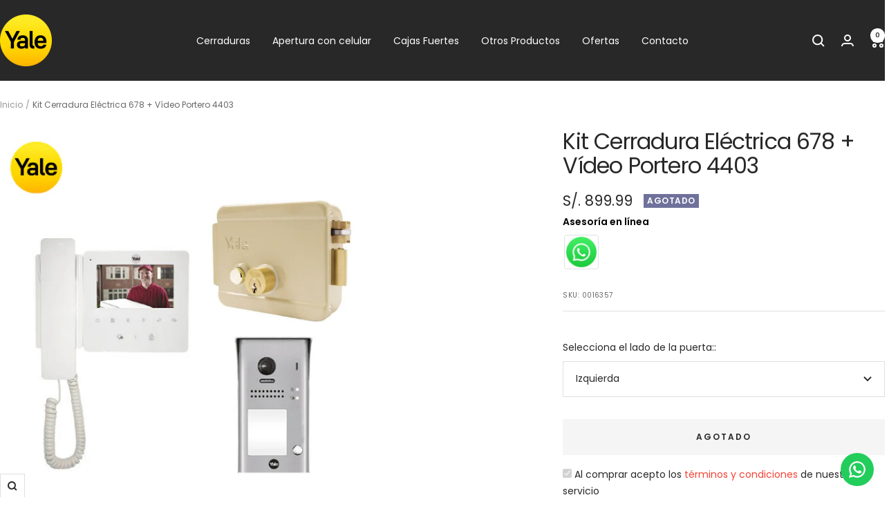

--- FILE ---
content_type: text/html; charset=utf-8
request_url: https://webshop.yale.pe/products/kit-cerradura-electrica-678-video-portero-4702
body_size: 34973
content:
<!doctype html><html class="no-js" lang="es" dir="ltr">
  <head>

<!-- Google Tag Manager -->
<script>(function(w,d,s,l,i){w[l]=w[l]||[];w[l].push({'gtm.start':
new Date().getTime(),event:'gtm.js'});var f=d.getElementsByTagName(s)[0],
j=d.createElement(s),dl=l!='dataLayer'?'&l='+l:'';j.async=true;j.src=
'https://www.googletagmanager.com/gtm.js?id='+i+dl;f.parentNode.insertBefore(j,f);
})(window,document,'script','dataLayer','GTM-WFNBXR8');</script>
<!-- End Google Tag Manager -->

    
    <meta charset="utf-8">
    <meta name="viewport" content="width=device-width, initial-scale=1.0, height=device-height, minimum-scale=1.0, maximum-scale=1.0">
    <meta name="theme-color" content="#282828">

    <title>Kit Cerradura Eléctrica 678 + Vídeo Portero 4403</title><meta name="description" content="El kit incluye: Cerradura Eléctrica 678 con botón Transformador Kit vídeo portero YDV-4403 Cable de 10m ESPECIFICACIONES CERRADURA ELÉCTRICA 678 Tipo de cilindro: Cilindro suelto Tipo de puertas: Metal o madera Backset: 60 mm Llaves: 3 llaves incluidas Voltaje de operación: 12 V Transformador: Entrada: 110V 60Hz 0.06 A"><link rel="canonical" href="https://webshop.yale.pe/products/kit-cerradura-electrica-678-video-portero-4702"><link rel="shortcut icon" href="//webshop.yale.pe/cdn/shop/files/logo_1_96x96.png?v=1703612837" type="image/png"><link rel="preconnect" href="https://cdn.shopify.com">
    <link rel="dns-prefetch" href="https://productreviews.shopifycdn.com">
    <link rel="dns-prefetch" href="https://www.google-analytics.com"><link rel="preconnect" href="https://fonts.shopifycdn.com" crossorigin><link rel="preload" as="style" href="//webshop.yale.pe/cdn/shop/t/9/assets/theme.css?v=33968104150817832981703093138">
    <link rel="preload" as="script" href="//webshop.yale.pe/cdn/shop/t/9/assets/vendor.js?v=32643890569905814191703093138">
    <link rel="preload" as="script" href="//webshop.yale.pe/cdn/shop/t/9/assets/theme.js?v=150922287799466870931703093138"><link rel="preload" as="fetch" href="/products/kit-cerradura-electrica-678-video-portero-4702.js" crossorigin><link rel="preload" as="script" href="//webshop.yale.pe/cdn/shop/t/9/assets/flickity.js?v=176646718982628074891703093138"><meta property="og:type" content="product">
  <meta property="og:title" content="Kit Cerradura Eléctrica 678 + Vídeo Portero 4403">
  <meta property="product:price:amount" content="899.99">
  <meta property="product:price:currency" content="PEN"><meta property="og:image" content="http://webshop.yale.pe/cdn/shop/products/CopiadeYalePE-Productos_3_67c0b86a-c4b7-44e7-bce3-1b39f1b7a370.png?v=1750187395">
  <meta property="og:image:secure_url" content="https://webshop.yale.pe/cdn/shop/products/CopiadeYalePE-Productos_3_67c0b86a-c4b7-44e7-bce3-1b39f1b7a370.png?v=1750187395">
  <meta property="og:image:width" content="600">
  <meta property="og:image:height" content="600"><meta property="og:description" content="El kit incluye: Cerradura Eléctrica 678 con botón Transformador Kit vídeo portero YDV-4403 Cable de 10m ESPECIFICACIONES CERRADURA ELÉCTRICA 678 Tipo de cilindro: Cilindro suelto Tipo de puertas: Metal o madera Backset: 60 mm Llaves: 3 llaves incluidas Voltaje de operación: 12 V Transformador: Entrada: 110V 60Hz 0.06 A"><meta property="og:url" content="https://webshop.yale.pe/products/kit-cerradura-electrica-678-video-portero-4702">
<meta property="og:site_name" content="Yale Perú"><meta name="twitter:card" content="summary"><meta name="twitter:title" content="Kit Cerradura Eléctrica 678 + Vídeo Portero 4403">
  <meta name="twitter:description" content="El kit incluye:

Cerradura Eléctrica 678 con botón
Transformador
Kit vídeo portero YDV-4403
Cable de 10m

ESPECIFICACIONES CERRADURA ELÉCTRICA 678




Tipo de cilindro:


Cilindro suelto




Tipo de puertas:


Metal o madera




Backset:

60 mm



Llaves:


3 llaves incluidas




Voltaje de operación:


12 V




Transformador:



Entrada: 110V 60Hz 0.06 A max. / 220V 50Hz 0.06 A max.
Salida: Min 12 V 1.20 A / Max 12 V 3 A





ESPECIFICACIONES VÍDEO PORTERO YDV-4403




Pantalla:


Vídeo portero con pantalla LCD a color de 4” con auricular




Resolución pantalla:


320 (RGB) x 240 pixeles




Fuente alimentación:


24VDC




Conexiones:


2 líneas sin polaridad




Intercomunicación


Interna entre monitores




Alcance:


130 metros (entre monitor y portero)




Dimensiones:


186 x 190 x 26 mm




Unidad externa:


Fuente de alimentación del bloqueo 12VCD, 300Ma



Garantía:
1 año


"><meta name="twitter:image" content="https://webshop.yale.pe/cdn/shop/products/CopiadeYalePE-Productos_3_67c0b86a-c4b7-44e7-bce3-1b39f1b7a370_1200x1200_crop_center.png?v=1750187395">
  <meta name="twitter:image:alt" content="">
    
  <script type="application/ld+json">
  {
    "@context": "https://schema.org",
    "@type": "Product",
    "productID": 1512675278893,
    "offers": [{
          "@type": "Offer",
          "name": "Izquierda",
          "availability":"https://schema.org/OutOfStock",
          "price": 899.99,
          "priceCurrency": "PEN",
          "priceValidUntil": "2026-01-28","sku": "0016357",
          "url": "/products/kit-cerradura-electrica-678-video-portero-4702?variant=13895558332461"
        },
{
          "@type": "Offer",
          "name": "Derecha",
          "availability":"https://schema.org/OutOfStock",
          "price": 899.99,
          "priceCurrency": "PEN",
          "priceValidUntil": "2026-01-28","sku": "0016504",
          "url": "/products/kit-cerradura-electrica-678-video-portero-4702?variant=13895558365229"
        }
],"brand": {
      "@type": "Brand",
      "name": "Yale Perú"
    },
    "name": "Kit Cerradura Eléctrica 678 + Vídeo Portero 4403",
    "description": "El kit incluye:\n\nCerradura Eléctrica 678 con botón\nTransformador\nKit vídeo portero YDV-4403\nCable de 10m\n\nESPECIFICACIONES CERRADURA ELÉCTRICA 678\n\n\n\n\nTipo de cilindro:\n\n\nCilindro suelto\n\n\n\n\nTipo de puertas:\n\n\nMetal o madera\n\n\n\n\nBackset:\n\n60 mm\n\n\n\nLlaves:\n\n\n3 llaves incluidas\n\n\n\n\nVoltaje de operación:\n\n\n12 V\n\n\n\n\nTransformador:\n\n\n\nEntrada: 110V 60Hz 0.06 A max. \/ 220V 50Hz 0.06 A max.\nSalida: Min 12 V 1.20 A \/ Max 12 V 3 A\n\n\n\n\n\nESPECIFICACIONES VÍDEO PORTERO YDV-4403\n\n\n\n\nPantalla:\n\n\nVídeo portero con pantalla LCD a color de 4” con auricular\n\n\n\n\nResolución pantalla:\n\n\n320 (RGB) x 240 pixeles\n\n\n\n\nFuente alimentación:\n\n\n24VDC\n\n\n\n\nConexiones:\n\n\n2 líneas sin polaridad\n\n\n\n\nIntercomunicación\n\n\nInterna entre monitores\n\n\n\n\nAlcance:\n\n\n130 metros (entre monitor y portero)\n\n\n\n\nDimensiones:\n\n\n186 x 190 x 26 mm\n\n\n\n\nUnidad externa:\n\n\nFuente de alimentación del bloqueo 12VCD, 300Ma\n\n\n\nGarantía:\n1 año\n\n\n",
    "category": "cerraduras y cerrojos",
    "url": "/products/kit-cerradura-electrica-678-video-portero-4702",
    "sku": "0016357",
    "image": {
      "@type": "ImageObject",
      "url": "https://webshop.yale.pe/cdn/shop/products/CopiadeYalePE-Productos_3_67c0b86a-c4b7-44e7-bce3-1b39f1b7a370.png?v=1750187395&width=1024",
      "image": "https://webshop.yale.pe/cdn/shop/products/CopiadeYalePE-Productos_3_67c0b86a-c4b7-44e7-bce3-1b39f1b7a370.png?v=1750187395&width=1024",
      "name": "",
      "width": "1024",
      "height": "1024"
    }
  }
  </script>



  <script type="application/ld+json">
  {
    "@context": "https://schema.org",
    "@type": "BreadcrumbList",
  "itemListElement": [{
      "@type": "ListItem",
      "position": 1,
      "name": "Inicio",
      "item": "https://webshop.yale.pe"
    },{
          "@type": "ListItem",
          "position": 2,
          "name": "Kit Cerradura Eléctrica 678 + Vídeo Portero 4403",
          "item": "https://webshop.yale.pe/products/kit-cerradura-electrica-678-video-portero-4702"
        }]
  }
  </script>


    <link rel="preload" href="//webshop.yale.pe/cdn/fonts/poppins/poppins_n4.0ba78fa5af9b0e1a374041b3ceaadf0a43b41362.woff2" as="font" type="font/woff2" crossorigin><link rel="preload" href="//webshop.yale.pe/cdn/fonts/poppins/poppins_n4.0ba78fa5af9b0e1a374041b3ceaadf0a43b41362.woff2" as="font" type="font/woff2" crossorigin><style>
  /* Typography (heading) */
  @font-face {
  font-family: Poppins;
  font-weight: 400;
  font-style: normal;
  font-display: swap;
  src: url("//webshop.yale.pe/cdn/fonts/poppins/poppins_n4.0ba78fa5af9b0e1a374041b3ceaadf0a43b41362.woff2") format("woff2"),
       url("//webshop.yale.pe/cdn/fonts/poppins/poppins_n4.214741a72ff2596839fc9760ee7a770386cf16ca.woff") format("woff");
}

@font-face {
  font-family: Poppins;
  font-weight: 400;
  font-style: italic;
  font-display: swap;
  src: url("//webshop.yale.pe/cdn/fonts/poppins/poppins_i4.846ad1e22474f856bd6b81ba4585a60799a9f5d2.woff2") format("woff2"),
       url("//webshop.yale.pe/cdn/fonts/poppins/poppins_i4.56b43284e8b52fc64c1fd271f289a39e8477e9ec.woff") format("woff");
}

/* Typography (body) */
  @font-face {
  font-family: Poppins;
  font-weight: 400;
  font-style: normal;
  font-display: swap;
  src: url("//webshop.yale.pe/cdn/fonts/poppins/poppins_n4.0ba78fa5af9b0e1a374041b3ceaadf0a43b41362.woff2") format("woff2"),
       url("//webshop.yale.pe/cdn/fonts/poppins/poppins_n4.214741a72ff2596839fc9760ee7a770386cf16ca.woff") format("woff");
}

@font-face {
  font-family: Poppins;
  font-weight: 400;
  font-style: italic;
  font-display: swap;
  src: url("//webshop.yale.pe/cdn/fonts/poppins/poppins_i4.846ad1e22474f856bd6b81ba4585a60799a9f5d2.woff2") format("woff2"),
       url("//webshop.yale.pe/cdn/fonts/poppins/poppins_i4.56b43284e8b52fc64c1fd271f289a39e8477e9ec.woff") format("woff");
}

@font-face {
  font-family: Poppins;
  font-weight: 600;
  font-style: normal;
  font-display: swap;
  src: url("//webshop.yale.pe/cdn/fonts/poppins/poppins_n6.aa29d4918bc243723d56b59572e18228ed0786f6.woff2") format("woff2"),
       url("//webshop.yale.pe/cdn/fonts/poppins/poppins_n6.5f815d845fe073750885d5b7e619ee00e8111208.woff") format("woff");
}

@font-face {
  font-family: Poppins;
  font-weight: 600;
  font-style: italic;
  font-display: swap;
  src: url("//webshop.yale.pe/cdn/fonts/poppins/poppins_i6.bb8044d6203f492888d626dafda3c2999253e8e9.woff2") format("woff2"),
       url("//webshop.yale.pe/cdn/fonts/poppins/poppins_i6.e233dec1a61b1e7dead9f920159eda42280a02c3.woff") format("woff");
}

:root {--heading-color: 40, 40, 40;
    --text-color: 40, 40, 40;
    --background: 255, 255, 255;
    --secondary-background: 245, 245, 245;
    --border-color: 223, 223, 223;
    --border-color-darker: 169, 169, 169;
    --success-color: 46, 158, 123;
    --success-background: 213, 236, 229;
    --error-color: 222, 42, 42;
    --error-background: 253, 240, 240;
    --primary-button-background: 253, 217, 31;
    --primary-button-text-color: 40, 40, 40;
    --secondary-button-background: 243, 255, 52;
    --secondary-button-text-color: 40, 40, 40;
    --product-star-rating: 246, 164, 41;
    --product-on-sale-accent: 222, 42, 42;
    --product-sold-out-accent: 111, 113, 155;
    --product-custom-label-background: 255, 216, 0;
    --product-custom-label-text-color: 0, 0, 0;
    --product-custom-label-2-background: 243, 255, 52;
    --product-custom-label-2-text-color: 0, 0, 0;
    --product-low-stock-text-color: 222, 42, 42;
    --product-in-stock-text-color: 46, 158, 123;
    --loading-bar-background: 40, 40, 40;

    /* We duplicate some "base" colors as root colors, which is useful to use on drawer elements or popover without. Those should not be overridden to avoid issues */
    --root-heading-color: 40, 40, 40;
    --root-text-color: 40, 40, 40;
    --root-background: 255, 255, 255;
    --root-border-color: 223, 223, 223;
    --root-primary-button-background: 253, 217, 31;
    --root-primary-button-text-color: 40, 40, 40;

    --base-font-size: 14px;
    --heading-font-family: Poppins, sans-serif;
    --heading-font-weight: 400;
    --heading-font-style: normal;
    --heading-text-transform: normal;
    --text-font-family: Poppins, sans-serif;
    --text-font-weight: 400;
    --text-font-style: normal;
    --text-font-bold-weight: 600;

    /* Typography (font size) */
    --heading-xxsmall-font-size: 10px;
    --heading-xsmall-font-size: 10px;
    --heading-small-font-size: 11px;
    --heading-large-font-size: 32px;
    --heading-h1-font-size: 32px;
    --heading-h2-font-size: 28px;
    --heading-h3-font-size: 26px;
    --heading-h4-font-size: 22px;
    --heading-h5-font-size: 18px;
    --heading-h6-font-size: 16px;

    /* Control the look and feel of the theme by changing radius of various elements */
    --button-border-radius: 0px;
    --block-border-radius: 0px;
    --block-border-radius-reduced: 0px;
    --color-swatch-border-radius: 0px;

    /* Button size */
    --button-height: 48px;
    --button-small-height: 40px;

    /* Form related */
    --form-input-field-height: 48px;
    --form-input-gap: 16px;
    --form-submit-margin: 24px;

    /* Product listing related variables */
    --product-list-block-spacing: 32px;

    /* Video related */
    --play-button-background: 255, 255, 255;
    --play-button-arrow: 40, 40, 40;

    /* RTL support */
    --transform-logical-flip: 1;
    --transform-origin-start: left;
    --transform-origin-end: right;

    /* Other */
    --zoom-cursor-svg-url: url(//webshop.yale.pe/cdn/shop/t/9/assets/zoom-cursor.svg?v=39908859784506347231703093156);
    --arrow-right-svg-url: url(//webshop.yale.pe/cdn/shop/t/9/assets/arrow-right.svg?v=40046868119262634591703093156);
    --arrow-left-svg-url: url(//webshop.yale.pe/cdn/shop/t/9/assets/arrow-left.svg?v=158856395986752206651703093156);

    /* Some useful variables that we can reuse in our CSS. Some explanation are needed for some of them:
       - container-max-width-minus-gutters: represents the container max width without the edge gutters
       - container-outer-width: considering the screen width, represent all the space outside the container
       - container-outer-margin: same as container-outer-width but get set to 0 inside a container
       - container-inner-width: the effective space inside the container (minus gutters)
       - grid-column-width: represents the width of a single column of the grid
       - vertical-breather: this is a variable that defines the global "spacing" between sections, and inside the section
                            to create some "breath" and minimum spacing
     */
    --container-max-width: 1600px;
    --container-gutter: 24px;
    --container-max-width-minus-gutters: calc(var(--container-max-width) - (var(--container-gutter)) * 2);
    --container-outer-width: max(calc((100vw - var(--container-max-width-minus-gutters)) / 2), var(--container-gutter));
    --container-outer-margin: var(--container-outer-width);
    --container-inner-width: calc(100vw - var(--container-outer-width) * 2);

    --grid-column-count: 10;
    --grid-gap: 24px;
    --grid-column-width: calc((100vw - var(--container-outer-width) * 2 - var(--grid-gap) * (var(--grid-column-count) - 1)) / var(--grid-column-count));

    --vertical-breather: 28px;
    --vertical-breather-tight: 28px;

    /* Shopify related variables */
    --payment-terms-background-color: #ffffff;
  }

  @media screen and (min-width: 741px) {
    :root {
      --container-gutter: 40px;
      --grid-column-count: 20;
      --vertical-breather: 40px;
      --vertical-breather-tight: 40px;

      /* Typography (font size) */
      --heading-xsmall-font-size: 11px;
      --heading-small-font-size: 12px;
      --heading-large-font-size: 48px;
      --heading-h1-font-size: 48px;
      --heading-h2-font-size: 36px;
      --heading-h3-font-size: 30px;
      --heading-h4-font-size: 22px;
      --heading-h5-font-size: 18px;
      --heading-h6-font-size: 16px;

      /* Form related */
      --form-input-field-height: 52px;
      --form-submit-margin: 32px;

      /* Button size */
      --button-height: 52px;
      --button-small-height: 44px;
    }
  }

  @media screen and (min-width: 1200px) {
    :root {
      --vertical-breather: 48px;
      --vertical-breather-tight: 48px;
      --product-list-block-spacing: 48px;

      /* Typography */
      --heading-large-font-size: 58px;
      --heading-h1-font-size: 50px;
      --heading-h2-font-size: 44px;
      --heading-h3-font-size: 32px;
      --heading-h4-font-size: 26px;
      --heading-h5-font-size: 22px;
      --heading-h6-font-size: 16px;
    }
  }

  @media screen and (min-width: 1600px) {
    :root {
      --vertical-breather: 48px;
      --vertical-breather-tight: 48px;
    }
  }
</style>
    <script>
  // This allows to expose several variables to the global scope, to be used in scripts
  window.themeVariables = {
    settings: {
      direction: "ltr",
      pageType: "product",
      cartCount: 0,
      moneyFormat: "S\/. {{amount}}",
      moneyWithCurrencyFormat: "S\/. {{amount}} PEN",
      showVendor: false,
      discountMode: "percentage",
      currencyCodeEnabled: false,
      cartType: "message",
      cartCurrency: "PEN",
      mobileZoomFactor: 2.5
    },

    routes: {
      host: "webshop.yale.pe",
      rootUrl: "\/",
      rootUrlWithoutSlash: '',
      cartUrl: "\/cart",
      cartAddUrl: "\/cart\/add",
      cartChangeUrl: "\/cart\/change",
      searchUrl: "\/search",
      predictiveSearchUrl: "\/search\/suggest",
      productRecommendationsUrl: "\/recommendations\/products"
    },

    strings: {
      accessibilityDelete: "Borrar",
      accessibilityClose: "Cerrar",
      collectionSoldOut: "Agotado",
      collectionDiscount: "Ahorra @savings@",
      productSalePrice: "Precio de venta",
      productRegularPrice: "Precio normal",
      productFormUnavailable: "No disponible",
      productFormSoldOut: "Agotado",
      productFormPreOrder: "Reservar",
      productFormAddToCart: "Añadir a la cesta",
      searchNoResults: "No se han encontrado resultados.",
      searchNewSearch: "Nueva búsqueda",
      searchProducts: "Productos",
      searchArticles: "Diario",
      searchPages: "Páginas",
      searchCollections: "Collecciones",
      cartViewCart: "Ver carrito",
      cartItemAdded: "¡Articulo añadido a su cesta!",
      cartItemAddedShort: "¡Agregado a su carrito!",
      cartAddOrderNote: "Añadir nota de pedido",
      cartEditOrderNote: "Modificar nota de pedido",
      shippingEstimatorNoResults: "Lo sentimos, no realizamos envíos a su dirección",
      shippingEstimatorOneResult: "Hay una tarifa de envío para su dirección:",
      shippingEstimatorMultipleResults: "Hay varias tarifas de envío para su dirección:",
      shippingEstimatorError: "Se ha producido uno o más errores al recuperar las tarifas de envío:"
    },

    libs: {
      flickity: "\/\/webshop.yale.pe\/cdn\/shop\/t\/9\/assets\/flickity.js?v=176646718982628074891703093138",
      photoswipe: "\/\/webshop.yale.pe\/cdn\/shop\/t\/9\/assets\/photoswipe.js?v=132268647426145925301703093138",
      qrCode: "\/\/webshop.yale.pe\/cdn\/shopifycloud\/storefront\/assets\/themes_support\/vendor\/qrcode-3f2b403b.js"
    },

    breakpoints: {
      phone: 'screen and (max-width: 740px)',
      tablet: 'screen and (min-width: 741px) and (max-width: 999px)',
      tabletAndUp: 'screen and (min-width: 741px)',
      pocket: 'screen and (max-width: 999px)',
      lap: 'screen and (min-width: 1000px) and (max-width: 1199px)',
      lapAndUp: 'screen and (min-width: 1000px)',
      desktop: 'screen and (min-width: 1200px)',
      wide: 'screen and (min-width: 1400px)'
    }
  };

  window.addEventListener('pageshow', async () => {
    const cartContent = await (await fetch(`${window.themeVariables.routes.cartUrl}.js`, {cache: 'reload'})).json();
    document.documentElement.dispatchEvent(new CustomEvent('cart:refresh', {detail: {cart: cartContent}}));
  });

  if ('noModule' in HTMLScriptElement.prototype) {
    // Old browsers (like IE) that does not support module will be considered as if not executing JS at all
    document.documentElement.className = document.documentElement.className.replace('no-js', 'js');

    requestAnimationFrame(() => {
      const viewportHeight = (window.visualViewport ? window.visualViewport.height : document.documentElement.clientHeight);
      document.documentElement.style.setProperty('--window-height',viewportHeight + 'px');
    });
  }// We save the product ID in local storage to be eventually used for recently viewed section
    try {
      const items = JSON.parse(localStorage.getItem('theme:recently-viewed-products') || '[]');

      // We check if the current product already exists, and if it does not, we add it at the start
      if (!items.includes(1512675278893)) {
        items.unshift(1512675278893);
      }

      localStorage.setItem('theme:recently-viewed-products', JSON.stringify(items.slice(0, 20)));
    } catch (e) {
      // Safari in private mode does not allow setting item, we silently fail
    }</script>

    <link rel="stylesheet" href="//webshop.yale.pe/cdn/shop/t/9/assets/theme.css?v=33968104150817832981703093138">

    <script src="//webshop.yale.pe/cdn/shop/t/9/assets/vendor.js?v=32643890569905814191703093138" defer></script>
    <script src="//webshop.yale.pe/cdn/shop/t/9/assets/theme.js?v=150922287799466870931703093138" defer></script>
    <script src="//webshop.yale.pe/cdn/shop/t/9/assets/custom.js?v=167639537848865775061703093138" defer></script>

    <script>window.performance && window.performance.mark && window.performance.mark('shopify.content_for_header.start');</script><meta name="google-site-verification" content="6fYV_McC4ahGT8Y8CxfHOSh1-erUiqz0L7flyKdOQ_E">
<meta name="facebook-domain-verification" content="mwqq1aw8au0a9byn9hn3a0bifojlh2">
<meta id="shopify-digital-wallet" name="shopify-digital-wallet" content="/7310505/digital_wallets/dialog">
<link rel="alternate" type="application/json+oembed" href="https://webshop.yale.pe/products/kit-cerradura-electrica-678-video-portero-4702.oembed">
<script async="async" src="/checkouts/internal/preloads.js?locale=es-PE"></script>
<script id="shopify-features" type="application/json">{"accessToken":"850363c28691f9f8e5508bebb308e6bc","betas":["rich-media-storefront-analytics"],"domain":"webshop.yale.pe","predictiveSearch":true,"shopId":7310505,"locale":"es"}</script>
<script>var Shopify = Shopify || {};
Shopify.shop = "flashship.myshopify.com";
Shopify.locale = "es";
Shopify.currency = {"active":"PEN","rate":"1.0"};
Shopify.country = "PE";
Shopify.theme = {"name":"Focal","id":138294788348,"schema_name":"Focal","schema_version":"10.3.1","theme_store_id":714,"role":"main"};
Shopify.theme.handle = "null";
Shopify.theme.style = {"id":null,"handle":null};
Shopify.cdnHost = "webshop.yale.pe/cdn";
Shopify.routes = Shopify.routes || {};
Shopify.routes.root = "/";</script>
<script type="module">!function(o){(o.Shopify=o.Shopify||{}).modules=!0}(window);</script>
<script>!function(o){function n(){var o=[];function n(){o.push(Array.prototype.slice.apply(arguments))}return n.q=o,n}var t=o.Shopify=o.Shopify||{};t.loadFeatures=n(),t.autoloadFeatures=n()}(window);</script>
<script id="shop-js-analytics" type="application/json">{"pageType":"product"}</script>
<script defer="defer" async type="module" src="//webshop.yale.pe/cdn/shopifycloud/shop-js/modules/v2/client.init-shop-cart-sync_CvZOh8Af.es.esm.js"></script>
<script defer="defer" async type="module" src="//webshop.yale.pe/cdn/shopifycloud/shop-js/modules/v2/chunk.common_3Rxs6Qxh.esm.js"></script>
<script type="module">
  await import("//webshop.yale.pe/cdn/shopifycloud/shop-js/modules/v2/client.init-shop-cart-sync_CvZOh8Af.es.esm.js");
await import("//webshop.yale.pe/cdn/shopifycloud/shop-js/modules/v2/chunk.common_3Rxs6Qxh.esm.js");

  window.Shopify.SignInWithShop?.initShopCartSync?.({"fedCMEnabled":true,"windoidEnabled":true});

</script>
<script>(function() {
  var isLoaded = false;
  function asyncLoad() {
    if (isLoaded) return;
    isLoaded = true;
    var urls = ["https:\/\/cdn.hextom.com\/js\/freeshippingbar.js?shop=flashship.myshopify.com","https:\/\/configs.carthike.com\/carthike.js?shop=flashship.myshopify.com","https:\/\/timer.good-apps.co\/storage\/js\/good_apps_timer-flashship.myshopify.com.js?ver=54\u0026shop=flashship.myshopify.com"];
    for (var i = 0; i < urls.length; i++) {
      var s = document.createElement('script');
      s.type = 'text/javascript';
      s.async = true;
      s.src = urls[i];
      var x = document.getElementsByTagName('script')[0];
      x.parentNode.insertBefore(s, x);
    }
  };
  if(window.attachEvent) {
    window.attachEvent('onload', asyncLoad);
  } else {
    window.addEventListener('load', asyncLoad, false);
  }
})();</script>
<script id="__st">var __st={"a":7310505,"offset":-18000,"reqid":"a1b96b46-ebd5-4422-b5f8-52e3ca0c3a05-1768740193","pageurl":"webshop.yale.pe\/products\/kit-cerradura-electrica-678-video-portero-4702","u":"6d79a85abda4","p":"product","rtyp":"product","rid":1512675278893};</script>
<script>window.ShopifyPaypalV4VisibilityTracking = true;</script>
<script id="captcha-bootstrap">!function(){'use strict';const t='contact',e='account',n='new_comment',o=[[t,t],['blogs',n],['comments',n],[t,'customer']],c=[[e,'customer_login'],[e,'guest_login'],[e,'recover_customer_password'],[e,'create_customer']],r=t=>t.map((([t,e])=>`form[action*='/${t}']:not([data-nocaptcha='true']) input[name='form_type'][value='${e}']`)).join(','),a=t=>()=>t?[...document.querySelectorAll(t)].map((t=>t.form)):[];function s(){const t=[...o],e=r(t);return a(e)}const i='password',u='form_key',d=['recaptcha-v3-token','g-recaptcha-response','h-captcha-response',i],f=()=>{try{return window.sessionStorage}catch{return}},m='__shopify_v',_=t=>t.elements[u];function p(t,e,n=!1){try{const o=window.sessionStorage,c=JSON.parse(o.getItem(e)),{data:r}=function(t){const{data:e,action:n}=t;return t[m]||n?{data:e,action:n}:{data:t,action:n}}(c);for(const[e,n]of Object.entries(r))t.elements[e]&&(t.elements[e].value=n);n&&o.removeItem(e)}catch(o){console.error('form repopulation failed',{error:o})}}const l='form_type',E='cptcha';function T(t){t.dataset[E]=!0}const w=window,h=w.document,L='Shopify',v='ce_forms',y='captcha';let A=!1;((t,e)=>{const n=(g='f06e6c50-85a8-45c8-87d0-21a2b65856fe',I='https://cdn.shopify.com/shopifycloud/storefront-forms-hcaptcha/ce_storefront_forms_captcha_hcaptcha.v1.5.2.iife.js',D={infoText:'Protegido por hCaptcha',privacyText:'Privacidad',termsText:'Términos'},(t,e,n)=>{const o=w[L][v],c=o.bindForm;if(c)return c(t,g,e,D).then(n);var r;o.q.push([[t,g,e,D],n]),r=I,A||(h.body.append(Object.assign(h.createElement('script'),{id:'captcha-provider',async:!0,src:r})),A=!0)});var g,I,D;w[L]=w[L]||{},w[L][v]=w[L][v]||{},w[L][v].q=[],w[L][y]=w[L][y]||{},w[L][y].protect=function(t,e){n(t,void 0,e),T(t)},Object.freeze(w[L][y]),function(t,e,n,w,h,L){const[v,y,A,g]=function(t,e,n){const i=e?o:[],u=t?c:[],d=[...i,...u],f=r(d),m=r(i),_=r(d.filter((([t,e])=>n.includes(e))));return[a(f),a(m),a(_),s()]}(w,h,L),I=t=>{const e=t.target;return e instanceof HTMLFormElement?e:e&&e.form},D=t=>v().includes(t);t.addEventListener('submit',(t=>{const e=I(t);if(!e)return;const n=D(e)&&!e.dataset.hcaptchaBound&&!e.dataset.recaptchaBound,o=_(e),c=g().includes(e)&&(!o||!o.value);(n||c)&&t.preventDefault(),c&&!n&&(function(t){try{if(!f())return;!function(t){const e=f();if(!e)return;const n=_(t);if(!n)return;const o=n.value;o&&e.removeItem(o)}(t);const e=Array.from(Array(32),(()=>Math.random().toString(36)[2])).join('');!function(t,e){_(t)||t.append(Object.assign(document.createElement('input'),{type:'hidden',name:u})),t.elements[u].value=e}(t,e),function(t,e){const n=f();if(!n)return;const o=[...t.querySelectorAll(`input[type='${i}']`)].map((({name:t})=>t)),c=[...d,...o],r={};for(const[a,s]of new FormData(t).entries())c.includes(a)||(r[a]=s);n.setItem(e,JSON.stringify({[m]:1,action:t.action,data:r}))}(t,e)}catch(e){console.error('failed to persist form',e)}}(e),e.submit())}));const S=(t,e)=>{t&&!t.dataset[E]&&(n(t,e.some((e=>e===t))),T(t))};for(const o of['focusin','change'])t.addEventListener(o,(t=>{const e=I(t);D(e)&&S(e,y())}));const B=e.get('form_key'),M=e.get(l),P=B&&M;t.addEventListener('DOMContentLoaded',(()=>{const t=y();if(P)for(const e of t)e.elements[l].value===M&&p(e,B);[...new Set([...A(),...v().filter((t=>'true'===t.dataset.shopifyCaptcha))])].forEach((e=>S(e,t)))}))}(h,new URLSearchParams(w.location.search),n,t,e,['guest_login'])})(!0,!0)}();</script>
<script integrity="sha256-4kQ18oKyAcykRKYeNunJcIwy7WH5gtpwJnB7kiuLZ1E=" data-source-attribution="shopify.loadfeatures" defer="defer" src="//webshop.yale.pe/cdn/shopifycloud/storefront/assets/storefront/load_feature-a0a9edcb.js" crossorigin="anonymous"></script>
<script data-source-attribution="shopify.dynamic_checkout.dynamic.init">var Shopify=Shopify||{};Shopify.PaymentButton=Shopify.PaymentButton||{isStorefrontPortableWallets:!0,init:function(){window.Shopify.PaymentButton.init=function(){};var t=document.createElement("script");t.src="https://webshop.yale.pe/cdn/shopifycloud/portable-wallets/latest/portable-wallets.es.js",t.type="module",document.head.appendChild(t)}};
</script>
<script data-source-attribution="shopify.dynamic_checkout.buyer_consent">
  function portableWalletsHideBuyerConsent(e){var t=document.getElementById("shopify-buyer-consent"),n=document.getElementById("shopify-subscription-policy-button");t&&n&&(t.classList.add("hidden"),t.setAttribute("aria-hidden","true"),n.removeEventListener("click",e))}function portableWalletsShowBuyerConsent(e){var t=document.getElementById("shopify-buyer-consent"),n=document.getElementById("shopify-subscription-policy-button");t&&n&&(t.classList.remove("hidden"),t.removeAttribute("aria-hidden"),n.addEventListener("click",e))}window.Shopify?.PaymentButton&&(window.Shopify.PaymentButton.hideBuyerConsent=portableWalletsHideBuyerConsent,window.Shopify.PaymentButton.showBuyerConsent=portableWalletsShowBuyerConsent);
</script>
<script>
  function portableWalletsCleanup(e){e&&e.src&&console.error("Failed to load portable wallets script "+e.src);var t=document.querySelectorAll("shopify-accelerated-checkout .shopify-payment-button__skeleton, shopify-accelerated-checkout-cart .wallet-cart-button__skeleton"),e=document.getElementById("shopify-buyer-consent");for(let e=0;e<t.length;e++)t[e].remove();e&&e.remove()}function portableWalletsNotLoadedAsModule(e){e instanceof ErrorEvent&&"string"==typeof e.message&&e.message.includes("import.meta")&&"string"==typeof e.filename&&e.filename.includes("portable-wallets")&&(window.removeEventListener("error",portableWalletsNotLoadedAsModule),window.Shopify.PaymentButton.failedToLoad=e,"loading"===document.readyState?document.addEventListener("DOMContentLoaded",window.Shopify.PaymentButton.init):window.Shopify.PaymentButton.init())}window.addEventListener("error",portableWalletsNotLoadedAsModule);
</script>

<script type="module" src="https://webshop.yale.pe/cdn/shopifycloud/portable-wallets/latest/portable-wallets.es.js" onError="portableWalletsCleanup(this)" crossorigin="anonymous"></script>
<script nomodule>
  document.addEventListener("DOMContentLoaded", portableWalletsCleanup);
</script>

<link id="shopify-accelerated-checkout-styles" rel="stylesheet" media="screen" href="https://webshop.yale.pe/cdn/shopifycloud/portable-wallets/latest/accelerated-checkout-backwards-compat.css" crossorigin="anonymous">
<style id="shopify-accelerated-checkout-cart">
        #shopify-buyer-consent {
  margin-top: 1em;
  display: inline-block;
  width: 100%;
}

#shopify-buyer-consent.hidden {
  display: none;
}

#shopify-subscription-policy-button {
  background: none;
  border: none;
  padding: 0;
  text-decoration: underline;
  font-size: inherit;
  cursor: pointer;
}

#shopify-subscription-policy-button::before {
  box-shadow: none;
}

      </style>

<script>window.performance && window.performance.mark && window.performance.mark('shopify.content_for_header.end');</script>

    <script type="text/javascript">
    (function(c,l,a,r,i,t,y){
        c[a]=c[a]||function(){(c[a].q=c[a].q||[]).push(arguments)};
        t=l.createElement(r);t.async=1;t.src="https://www.clarity.ms/tag/"+i;
        y=l.getElementsByTagName(r)[0];y.parentNode.insertBefore(t,y);
    })(window, document, "clarity", "script", "mg1yus1qfp");
</script>
    
  <!-- BEGIN app block: shopify://apps/hulk-form-builder/blocks/app-embed/b6b8dd14-356b-4725-a4ed-77232212b3c3 --><!-- BEGIN app snippet: hulkapps-formbuilder-theme-ext --><script type="text/javascript">
  
  if (typeof window.formbuilder_customer != "object") {
        window.formbuilder_customer = {}
  }

  window.hulkFormBuilder = {
    form_data: {},
    shop_data: {"shop_UcVcqiaaPPSgmzdXaaU4Nw":{"shop_uuid":"UcVcqiaaPPSgmzdXaaU4Nw","shop_timezone":"America\/Bogota","shop_id":110655,"shop_is_after_submit_enabled":true,"shop_shopify_plan":"basic","shop_shopify_domain":"flashship.myshopify.com","shop_remove_watermark":false,"shop_created_at":"2024-06-27T13:16:53.884Z","is_skip_metafield":false,"shop_deleted":false,"shop_disabled":false}},
    settings_data: {"shop_settings":{"shop_customise_msgs":[],"default_customise_msgs":{"is_required":"is required","thank_you":"Thank you! The form was submitted successfully.","processing":"Processing...","valid_data":"Please provide valid data","valid_email":"Provide valid email format","valid_tags":"HTML Tags are not allowed","valid_phone":"Provide valid phone number","valid_captcha":"Please provide valid captcha response","valid_url":"Provide valid URL","only_number_alloud":"Provide valid number in","number_less":"must be less than","number_more":"must be more than","image_must_less":"Image must be less than 20MB","image_number":"Images allowed","image_extension":"Invalid extension! Please provide image file","error_image_upload":"Error in image upload. Please try again.","error_file_upload":"Error in file upload. Please try again.","your_response":"Your response","error_form_submit":"Error occur.Please try again after sometime.","email_submitted":"Form with this email is already submitted","invalid_email_by_zerobounce":"The email address you entered appears to be invalid. Please check it and try again.","download_file":"Download file","card_details_invalid":"Your card details are invalid","card_details":"Card details","please_enter_card_details":"Please enter card details","card_number":"Card number","exp_mm":"Exp MM","exp_yy":"Exp YY","crd_cvc":"CVV","payment_value":"Payment amount","please_enter_payment_amount":"Please enter payment amount","address1":"Address line 1","address2":"Address line 2","city":"City","province":"Province","zipcode":"Zip code","country":"Country","blocked_domain":"This form does not accept addresses from","file_must_less":"File must be less than 20MB","file_extension":"Invalid extension! Please provide file","only_file_number_alloud":"files allowed","previous":"Previous","next":"Next","must_have_a_input":"Please enter at least one field.","please_enter_required_data":"Please enter required data","atleast_one_special_char":"Include at least one special character","atleast_one_lowercase_char":"Include at least one lowercase character","atleast_one_uppercase_char":"Include at least one uppercase character","atleast_one_number":"Include at least one number","must_have_8_chars":"Must have 8 characters long","be_between_8_and_12_chars":"Be between 8 and 12 characters long","please_select":"Please Select","phone_submitted":"Form with this phone number is already submitted","user_res_parse_error":"Error while submitting the form","valid_same_values":"values must be same","product_choice_clear_selection":"Clear Selection","picture_choice_clear_selection":"Clear Selection","remove_all_for_file_image_upload":"Remove All","invalid_file_type_for_image_upload":"You can't upload files of this type.","invalid_file_type_for_signature_upload":"You can't upload files of this type.","max_files_exceeded_for_file_upload":"You can not upload any more files.","max_files_exceeded_for_image_upload":"You can not upload any more files.","file_already_exist":"File already uploaded","max_limit_exceed":"You have added the maximum number of text fields.","cancel_upload_for_file_upload":"Cancel upload","cancel_upload_for_image_upload":"Cancel upload","cancel_upload_for_signature_upload":"Cancel upload"},"shop_blocked_domains":[]}},
    features_data: {"shop_plan_features":{"shop_plan_features":["unlimited-forms","full-design-customization","export-form-submissions","multiple-recipients-for-form-submissions","multiple-admin-notifications","enable-captcha","unlimited-file-uploads","save-submitted-form-data","set-auto-response-message","conditional-logic","form-banner","save-as-draft-facility","include-user-response-in-admin-email","disable-form-submission","file-upload"]}},
    shop: null,
    shop_id: null,
    plan_features: null,
    validateDoubleQuotes: false,
    assets: {
      extraFunctions: "https://cdn.shopify.com/extensions/019bb5ee-ec40-7527-955d-c1b8751eb060/form-builder-by-hulkapps-50/assets/extra-functions.js",
      extraStyles: "https://cdn.shopify.com/extensions/019bb5ee-ec40-7527-955d-c1b8751eb060/form-builder-by-hulkapps-50/assets/extra-styles.css",
      bootstrapStyles: "https://cdn.shopify.com/extensions/019bb5ee-ec40-7527-955d-c1b8751eb060/form-builder-by-hulkapps-50/assets/theme-app-extension-bootstrap.css"
    },
    translations: {
      htmlTagNotAllowed: "HTML Tags are not allowed",
      sqlQueryNotAllowed: "SQL Queries are not allowed",
      doubleQuoteNotAllowed: "Double quotes are not allowed",
      vorwerkHttpWwwNotAllowed: "The words \u0026#39;http\u0026#39; and \u0026#39;www\u0026#39; are not allowed. Please remove them and try again.",
      maxTextFieldsReached: "You have added the maximum number of text fields.",
      avoidNegativeWords: "Avoid negative words: Don\u0026#39;t use negative words in your contact message.",
      customDesignOnly: "This form is for custom designs requests. For general inquiries please contact our team at info@stagheaddesigns.com",
      zerobounceApiErrorMsg: "We couldn\u0026#39;t verify your email due to a technical issue. Please try again later.",
    }

  }

  

  window.FbThemeAppExtSettingsHash = {}
  
</script><!-- END app snippet --><!-- END app block --><!-- BEGIN app block: shopify://apps/king-product-options-variant/blocks/app-embed/ce104259-52b1-4720-9ecf-76b34cae0401 -->
    
        <!-- BEGIN app snippet: option.v1 --><link href="//cdn.shopify.com/extensions/019b4e43-a383-7f0c-979c-7303d462adcd/king-product-options-variant-70/assets/ymq-option.css" rel="stylesheet" type="text/css" media="all" />
<link async href='https://option.ymq.cool/option/bottom.css' rel='stylesheet'> 
<style id="ymq-jsstyle"></style>
<script data-asyncLoad='asyncLoad' data-mbAt2ktK3Dmszf6K="mbAt2ktK3Dmszf6K">
    window.best_option = window.best_option || {}; 

    best_option.shop = `flashship.myshopify.com`; 

    best_option.page = `product`; 

    best_option.ymq_option_branding = {}; 
      
        best_option.ymq_option_branding = {"button":{"--button-border-color":"#000000","--button-border-checked-color":"#000000","--button-border-disabled-color":"#000000","--button-background-color":"#FDD800","--button-background-checked-color":"#000000","--button-background-disabled-color":"#FFFFFF","--button-font-color":"#000000","--button-font-checked-color":"#FFFFFF","--button-font-disabled-color":"#CCCCCC","--button-margin-u-d":"4","--button-margin-l-r":"4","--button-padding-u-d":"8","--button-padding-l-r":"22","--button-font-size":"12","--button-line-height":"20","--button-border-radius":"4"},"radio":{"--radio-border-color":"#BBC1E1","--radio-border-checked-color":"#BBC1E1","--radio-border-disabled-color":"#BBC1E1","--radio-border-hover-color":"#BBC1E1","--radio-background-color":"#FFFFFF","--radio-background-checked-color":"#275EFE","--radio-background-disabled-color":"#E1E6F9","--radio-background-hover-color":"#FFFFFF","--radio-inner-color":"#E1E6F9","--radio-inner-checked-color":"#FFFFFF","--radio-inner-disabled-color":"#FFFFFF"},"input":{"--input-border-color":"#717171","--input-border-checked-color":"#000000","--input-background-color":"#FFFFFF","--input-background-checked-color":"#FFFFFF","--input-font-color":"#000000","--input-font-checked-color":"#000000","--input-padding-u-d":"9","--input-padding-l-r":"16","--input-width":"100","--input-max-width":"400","--input-font-size":"14","--input-border-radius":"3"},"select":{"--select-border-color":"#000000","--select-border-checked-color":"#000000","--select-background-color":"#FFFFFF","--select-background-checked-color":"#FFFFFF","--select-font-color":"#000000","--select-font-checked-color":"#000000","--select-option-background-color":"#FFFFFF","--select-option-background-checked-color":"#F5F9FF","--select-option-background-disabled-color":"#FFFFFF","--select-option-font-color":"#000000","--select-option-font-checked-color":"#000000","--select-option-font-disabled-color":"#CCCCCC","--select-padding-u-d":"9","--select-padding-l-r":"16","--select-option-padding-u-d":"9","--select-option-padding-l-r":"16","--select-width":"100","--select-max-width":"400","--select-font-size":"14","--select-border-radius":"0"},"multiple":{"--multiple-background-color":"#F5F9FF","--multiple-font-color":"#000000","--multiple-padding-u-d":"2","--multiple-padding-l-r":"8","--multiple-font-size":"12","--multiple-border-radius":"0"},"img":{"--img-border-color":"#E1E1E1","--img-border-checked-color":"#000000","--img-border-disabled-color":"#000000","--img-width":"50","--img-height":"50","--img-margin-u-d":"2","--img-margin-l-r":"2","--img-border-radius":"4"},"upload":{"--upload-background-color":"#409EFF","--upload-font-color":"#FFFFFF","--upload-border-color":"#409EFF","--upload-padding-u-d":"12","--upload-padding-l-r":"20","--upload-font-size":"12","--upload-border-radius":"4"},"cart":{"--cart-border-color":"#000000","--buy-border-color":"#000000","--cart-border-hover-color":"#000000","--buy-border-hover-color":"#000000","--cart-background-color":"#000000","--buy-background-color":"#000000","--cart-background-hover-color":"#000000","--buy-background-hover-color":"#000000","--cart-font-color":"#FFFFFF","--buy-font-color":"#FFFFFF","--cart-font-hover-color":"#FFFFFF","--buy-font-hover-color":"#FFFFFF","--cart-padding-u-d":"12","--cart-padding-l-r":"16","--buy-padding-u-d":"12","--buy-padding-l-r":"16","--cart-margin-u-d":"4","--cart-margin-l-r":"0","--buy-margin-u-d":"4","--buy-margin-l-r":"0","--cart-width":"100","--cart-max-width":"800","--buy-width":"100","--buy-max-width":"800","--cart-font-size":"14","--cart-border-radius":"0","--buy-font-size":"14","--buy-border-radius":"0"},"quantity":{"--quantity-border-color":"#A6A3A3","--quantity-font-color":"#000000","--quantity-background-color":"#FFFFFF","--quantity-width":"150","--quantity-height":"40","--quantity-font-size":"14","--quantity-border-radius":"0"},"global":{"--global-title-color":"#000000","--global-help-color":"#000000","--global-error-color":"#DC3545","--global-title-font-size":"14","--global-help-font-size":"12","--global-error-font-size":"12","--global-margin-top":"0","--global-margin-bottom":"20","--global-margin-left":"0","--global-margin-right":"0","--global-title-margin-top":"0","--global-title-margin-bottom":"5","--global-title-margin-left":"0","--global-title-margin-right":"0","--global-help-margin-top":"5","--global-help-margin-bottom":"0","--global-help-margin-left":"0","--global-help-margin-right":"0","--global-error-margin-top":"5","--global-error-margin-bottom":"0","--global-error-margin-left":"0","--global-error-margin-right":"0"},"discount":{"--new-discount-normal-color":"#1878B9","--new-discount-error-color":"#E22120","--new-discount-layout":"flex-end"},"lan":{"require":"This is a required field.","email":"Please enter a valid email address.","url":"Please enter a valid url.","phone":"Please enter the correct phone.","number":"Please enter an number.","integer":"Please enter an integer.","min_char":"Please enter no less than %s characters.","max_char":"Please enter no more than %s characters.","min":"Please enter no less than %s.","max":"Please enter no more than %s.","max_s":"Please choose less than %s options.","min_s":"Please choose more than %s options.","total_s":"Please choose %s options.","min_file_s":"Please upload more than %s images.","sold_out":"sold out","please_choose":"Selecciona uno","inventory_reminder":"The product %s is already sold out.","upload_limit":"The uploaded file size is too large, please upload again.","qty-input-text":"Qty: ","option-name":"Option Name","option-value":"Option Value","option-price":"Price","add-to-cart":"Add To Cart","modal-close":"Close"},"price":{"--price-border-color":"#000000","--price-background-color":"#FFFFFF","--price-font-color":"#000000","--price-price-font-color":"#03de90","--price-padding-u-d":"9","--price-padding-l-r":"16","--price-width":"100","--price-max-width":"400","--price-font-size":"14","--price-border-radius":"0"},"extra":{"is_show":"0","plan":"0","quantity-box":"0","price-value":"3,4,15,6,16,7","variant-original-margin-bottom":"15","strong-dorp-down":"0","radio-unchecked":1,"close-cart-rate":1,"automic-swatch-ajax":1,"img-option-bigger":0,"add-button-reload":1,"version":200,"img_cdn":1,"show_wholesale_pricing_fixed":0,"real-time-upload":1,"buy-now-new":1,"option_value_split":", ","form-box-new":1,"open-theme-ajax-cart":1,"open-theme-buy-now":"1","variant-original":"1","show-canvas-text":"0","condition-is-hide":"0","qty-input-trigger":"0","options_list_show":"0"}}; 
     
        
    best_option.product = {"id":1512675278893,"title":"Kit Cerradura Eléctrica 678 + Vídeo Portero 4403","handle":"kit-cerradura-electrica-678-video-portero-4702","description":"\u003cp\u003eEl kit incluye:\u003c\/p\u003e\n\u003cul\u003e\n\u003cli\u003eCerradura Eléctrica 678 con botón\u003c\/li\u003e\n\u003cli\u003eTransformador\u003c\/li\u003e\n\u003cli\u003eKit vídeo portero YDV-4403\u003c\/li\u003e\n\u003cli\u003eCable de 10m\u003c\/li\u003e\n\u003c\/ul\u003e\n\u003cp\u003e\u003cstrong\u003eESPECIFICACIONES CERRADURA ELÉCTRICA 678\u003c\/strong\u003e\u003c\/p\u003e\n\u003ctable class=\"specification-table\"\u003e\n\u003ctbody\u003e\n\u003ctr\u003e\n\u003ctd\u003e\n\u003cp\u003eTipo de cilindro:\u003c\/p\u003e\n\u003c\/td\u003e\n\u003ctd\u003e\n\u003cp\u003eCilindro suelto\u003c\/p\u003e\n\u003c\/td\u003e\n\u003c\/tr\u003e\n\u003ctr\u003e\n\u003ctd\u003e\n\u003cp\u003eTipo de puertas:\u003c\/p\u003e\n\u003c\/td\u003e\n\u003ctd\u003e\n\u003cp\u003eMetal o madera\u003c\/p\u003e\n\u003c\/td\u003e\n\u003c\/tr\u003e\n\u003ctr\u003e\n\u003ctd\u003e\n\u003cp\u003eBackset:\u003c\/p\u003e\n\u003c\/td\u003e\n\u003ctd\u003e60 mm\u003c\/td\u003e\n\u003c\/tr\u003e\n\u003ctr\u003e\n\u003ctd\u003e\n\u003cp\u003eLlaves:\u003c\/p\u003e\n\u003c\/td\u003e\n\u003ctd\u003e\n\u003cp\u003e3 llaves incluidas\u003c\/p\u003e\n\u003c\/td\u003e\n\u003c\/tr\u003e\n\u003ctr\u003e\n\u003ctd\u003e\n\u003cp\u003eVoltaje de operación:\u003c\/p\u003e\n\u003c\/td\u003e\n\u003ctd\u003e\n\u003cp\u003e12 V\u003c\/p\u003e\n\u003c\/td\u003e\n\u003c\/tr\u003e\n\u003ctr\u003e\n\u003ctd\u003e\n\u003cp\u003eTransformador:\u003c\/p\u003e\n\u003c\/td\u003e\n\u003ctd\u003e\n\u003cul\u003e\n\u003cli\u003eEntrada: 110V 60Hz 0.06 A max. \/ 220V 50Hz 0.06 A max.\u003c\/li\u003e\n\u003cli\u003eSalida: Min 12 V 1.20 A \/ Max 12 V 3 A\u003c\/li\u003e\n\u003c\/ul\u003e\n\u003c\/td\u003e\n\u003c\/tr\u003e\n\u003c\/tbody\u003e\n\u003c\/table\u003e\n\u003cp\u003e\u003cstrong\u003eESPECIFICACIONES VÍDEO PORTERO YDV-4403\u003c\/strong\u003e\u003c\/p\u003e\n\u003ctable class=\"specification-table\" style=\"width: 543.667px;\"\u003e\n\u003ctbody\u003e\n\u003ctr\u003e\n\u003ctd style=\"width: 138px;\"\u003e\n\u003cp\u003ePantalla:\u003c\/p\u003e\n\u003c\/td\u003e\n\u003ctd style=\"width: 391.667px;\"\u003e\n\u003cp\u003eVídeo portero con pantalla LCD a color de 4” con auricular\u003c\/p\u003e\n\u003c\/td\u003e\n\u003c\/tr\u003e\n\u003ctr\u003e\n\u003ctd style=\"width: 138px;\"\u003e\n\u003cp\u003eResolución pantalla:\u003c\/p\u003e\n\u003c\/td\u003e\n\u003ctd style=\"width: 391.667px;\"\u003e\n\u003cp\u003e320 (RGB) x 240 pixeles\u003c\/p\u003e\n\u003c\/td\u003e\n\u003c\/tr\u003e\n\u003ctr\u003e\n\u003ctd style=\"width: 138px;\"\u003e\n\u003cp\u003eFuente alimentación:\u003c\/p\u003e\n\u003c\/td\u003e\n\u003ctd style=\"width: 391.667px;\"\u003e\n\u003cp\u003e24VDC\u003c\/p\u003e\n\u003c\/td\u003e\n\u003c\/tr\u003e\n\u003ctr\u003e\n\u003ctd style=\"width: 138px;\"\u003e\n\u003cp\u003eConexiones:\u003c\/p\u003e\n\u003c\/td\u003e\n\u003ctd style=\"width: 391.667px;\"\u003e\n\u003cp\u003e2 líneas sin polaridad\u003c\/p\u003e\n\u003c\/td\u003e\n\u003c\/tr\u003e\n\u003ctr\u003e\n\u003ctd style=\"width: 138px;\"\u003e\n\u003cp\u003eIntercomunicación\u003c\/p\u003e\n\u003c\/td\u003e\n\u003ctd style=\"width: 391.667px;\"\u003e\n\u003cp\u003eInterna entre monitores\u003c\/p\u003e\n\u003c\/td\u003e\n\u003c\/tr\u003e\n\u003ctr\u003e\n\u003ctd style=\"width: 138px;\"\u003e\n\u003cp\u003eAlcance:\u003c\/p\u003e\n\u003c\/td\u003e\n\u003ctd style=\"width: 391.667px;\"\u003e\n\u003cp\u003e130 metros (entre monitor y portero)\u003c\/p\u003e\n\u003c\/td\u003e\n\u003c\/tr\u003e\n\u003ctr\u003e\n\u003ctd style=\"width: 138px;\"\u003e\n\u003cp\u003eDimensiones:\u003c\/p\u003e\n\u003c\/td\u003e\n\u003ctd style=\"width: 391.667px;\"\u003e\n\u003cp\u003e186 x 190 x 26 mm\u003c\/p\u003e\n\u003c\/td\u003e\n\u003c\/tr\u003e\n\u003ctr\u003e\n\u003ctd style=\"width: 138px;\"\u003e\n\u003cp\u003eUnidad externa:\u003c\/p\u003e\n\u003c\/td\u003e\n\u003ctd style=\"width: 391.667px;\"\u003e\n\u003cp\u003eFuente de alimentación del bloqueo 12VCD, 300Ma\u003c\/p\u003e\n\u003c\/td\u003e\n\u003c\/tr\u003e\n\u003ctr\u003e\n\u003ctd style=\"width: 138px;\"\u003eGarantía:\u003c\/td\u003e\n\u003ctd style=\"width: 391.667px;\"\u003e1 año\u003c\/td\u003e\n\u003c\/tr\u003e\n\u003c\/tbody\u003e\n\u003c\/table\u003e","published_at":"2019-01-02T07:47:11-05:00","created_at":"2018-12-19T12:26:18-05:00","vendor":"Yale Perú","type":"cerraduras y cerrojos","tags":["Cerraduras Eléctricas","Intercomunicadores","Kit Intercomunicador + Cerradura Eléctrica"],"price":89999,"price_min":89999,"price_max":89999,"available":false,"price_varies":false,"compare_at_price":null,"compare_at_price_min":0,"compare_at_price_max":0,"compare_at_price_varies":false,"variants":[{"id":13895558332461,"title":"Izquierda","option1":"Izquierda","option2":null,"option3":null,"sku":"0016357","requires_shipping":true,"taxable":false,"featured_image":null,"available":false,"name":"Kit Cerradura Eléctrica 678 + Vídeo Portero 4403 - Izquierda","public_title":"Izquierda","options":["Izquierda"],"price":89999,"weight":0,"compare_at_price":null,"inventory_quantity":0,"inventory_management":"shopify","inventory_policy":"deny","barcode":null,"requires_selling_plan":false,"selling_plan_allocations":[]},{"id":13895558365229,"title":"Derecha","option1":"Derecha","option2":null,"option3":null,"sku":"0016504","requires_shipping":true,"taxable":false,"featured_image":null,"available":false,"name":"Kit Cerradura Eléctrica 678 + Vídeo Portero 4403 - Derecha","public_title":"Derecha","options":["Derecha"],"price":89999,"weight":0,"compare_at_price":null,"inventory_quantity":0,"inventory_management":"shopify","inventory_policy":"deny","barcode":null,"requires_selling_plan":false,"selling_plan_allocations":[]}],"images":["\/\/webshop.yale.pe\/cdn\/shop\/products\/CopiadeYalePE-Productos_3_67c0b86a-c4b7-44e7-bce3-1b39f1b7a370.png?v=1750187395","\/\/webshop.yale.pe\/cdn\/shop\/products\/lado-puerta-01_20babdcd-1266-416f-b2da-f230164aba51.png?v=1750187395"],"featured_image":"\/\/webshop.yale.pe\/cdn\/shop\/products\/CopiadeYalePE-Productos_3_67c0b86a-c4b7-44e7-bce3-1b39f1b7a370.png?v=1750187395","options":["Selecciona el lado de la puerta:"],"media":[{"alt":null,"id":20498588500135,"position":1,"preview_image":{"aspect_ratio":1.0,"height":600,"width":600,"src":"\/\/webshop.yale.pe\/cdn\/shop\/products\/CopiadeYalePE-Productos_3_67c0b86a-c4b7-44e7-bce3-1b39f1b7a370.png?v=1750187395"},"aspect_ratio":1.0,"height":600,"media_type":"image","src":"\/\/webshop.yale.pe\/cdn\/shop\/products\/CopiadeYalePE-Productos_3_67c0b86a-c4b7-44e7-bce3-1b39f1b7a370.png?v=1750187395","width":600},{"alt":null,"id":23390508712103,"position":2,"preview_image":{"aspect_ratio":1.0,"height":1689,"width":1689,"src":"\/\/webshop.yale.pe\/cdn\/shop\/products\/lado-puerta-01_20babdcd-1266-416f-b2da-f230164aba51.png?v=1750187395"},"aspect_ratio":1.0,"height":1689,"media_type":"image","src":"\/\/webshop.yale.pe\/cdn\/shop\/products\/lado-puerta-01_20babdcd-1266-416f-b2da-f230164aba51.png?v=1750187395","width":1689}],"requires_selling_plan":false,"selling_plan_groups":[],"content":"\u003cp\u003eEl kit incluye:\u003c\/p\u003e\n\u003cul\u003e\n\u003cli\u003eCerradura Eléctrica 678 con botón\u003c\/li\u003e\n\u003cli\u003eTransformador\u003c\/li\u003e\n\u003cli\u003eKit vídeo portero YDV-4403\u003c\/li\u003e\n\u003cli\u003eCable de 10m\u003c\/li\u003e\n\u003c\/ul\u003e\n\u003cp\u003e\u003cstrong\u003eESPECIFICACIONES CERRADURA ELÉCTRICA 678\u003c\/strong\u003e\u003c\/p\u003e\n\u003ctable class=\"specification-table\"\u003e\n\u003ctbody\u003e\n\u003ctr\u003e\n\u003ctd\u003e\n\u003cp\u003eTipo de cilindro:\u003c\/p\u003e\n\u003c\/td\u003e\n\u003ctd\u003e\n\u003cp\u003eCilindro suelto\u003c\/p\u003e\n\u003c\/td\u003e\n\u003c\/tr\u003e\n\u003ctr\u003e\n\u003ctd\u003e\n\u003cp\u003eTipo de puertas:\u003c\/p\u003e\n\u003c\/td\u003e\n\u003ctd\u003e\n\u003cp\u003eMetal o madera\u003c\/p\u003e\n\u003c\/td\u003e\n\u003c\/tr\u003e\n\u003ctr\u003e\n\u003ctd\u003e\n\u003cp\u003eBackset:\u003c\/p\u003e\n\u003c\/td\u003e\n\u003ctd\u003e60 mm\u003c\/td\u003e\n\u003c\/tr\u003e\n\u003ctr\u003e\n\u003ctd\u003e\n\u003cp\u003eLlaves:\u003c\/p\u003e\n\u003c\/td\u003e\n\u003ctd\u003e\n\u003cp\u003e3 llaves incluidas\u003c\/p\u003e\n\u003c\/td\u003e\n\u003c\/tr\u003e\n\u003ctr\u003e\n\u003ctd\u003e\n\u003cp\u003eVoltaje de operación:\u003c\/p\u003e\n\u003c\/td\u003e\n\u003ctd\u003e\n\u003cp\u003e12 V\u003c\/p\u003e\n\u003c\/td\u003e\n\u003c\/tr\u003e\n\u003ctr\u003e\n\u003ctd\u003e\n\u003cp\u003eTransformador:\u003c\/p\u003e\n\u003c\/td\u003e\n\u003ctd\u003e\n\u003cul\u003e\n\u003cli\u003eEntrada: 110V 60Hz 0.06 A max. \/ 220V 50Hz 0.06 A max.\u003c\/li\u003e\n\u003cli\u003eSalida: Min 12 V 1.20 A \/ Max 12 V 3 A\u003c\/li\u003e\n\u003c\/ul\u003e\n\u003c\/td\u003e\n\u003c\/tr\u003e\n\u003c\/tbody\u003e\n\u003c\/table\u003e\n\u003cp\u003e\u003cstrong\u003eESPECIFICACIONES VÍDEO PORTERO YDV-4403\u003c\/strong\u003e\u003c\/p\u003e\n\u003ctable class=\"specification-table\" style=\"width: 543.667px;\"\u003e\n\u003ctbody\u003e\n\u003ctr\u003e\n\u003ctd style=\"width: 138px;\"\u003e\n\u003cp\u003ePantalla:\u003c\/p\u003e\n\u003c\/td\u003e\n\u003ctd style=\"width: 391.667px;\"\u003e\n\u003cp\u003eVídeo portero con pantalla LCD a color de 4” con auricular\u003c\/p\u003e\n\u003c\/td\u003e\n\u003c\/tr\u003e\n\u003ctr\u003e\n\u003ctd style=\"width: 138px;\"\u003e\n\u003cp\u003eResolución pantalla:\u003c\/p\u003e\n\u003c\/td\u003e\n\u003ctd style=\"width: 391.667px;\"\u003e\n\u003cp\u003e320 (RGB) x 240 pixeles\u003c\/p\u003e\n\u003c\/td\u003e\n\u003c\/tr\u003e\n\u003ctr\u003e\n\u003ctd style=\"width: 138px;\"\u003e\n\u003cp\u003eFuente alimentación:\u003c\/p\u003e\n\u003c\/td\u003e\n\u003ctd style=\"width: 391.667px;\"\u003e\n\u003cp\u003e24VDC\u003c\/p\u003e\n\u003c\/td\u003e\n\u003c\/tr\u003e\n\u003ctr\u003e\n\u003ctd style=\"width: 138px;\"\u003e\n\u003cp\u003eConexiones:\u003c\/p\u003e\n\u003c\/td\u003e\n\u003ctd style=\"width: 391.667px;\"\u003e\n\u003cp\u003e2 líneas sin polaridad\u003c\/p\u003e\n\u003c\/td\u003e\n\u003c\/tr\u003e\n\u003ctr\u003e\n\u003ctd style=\"width: 138px;\"\u003e\n\u003cp\u003eIntercomunicación\u003c\/p\u003e\n\u003c\/td\u003e\n\u003ctd style=\"width: 391.667px;\"\u003e\n\u003cp\u003eInterna entre monitores\u003c\/p\u003e\n\u003c\/td\u003e\n\u003c\/tr\u003e\n\u003ctr\u003e\n\u003ctd style=\"width: 138px;\"\u003e\n\u003cp\u003eAlcance:\u003c\/p\u003e\n\u003c\/td\u003e\n\u003ctd style=\"width: 391.667px;\"\u003e\n\u003cp\u003e130 metros (entre monitor y portero)\u003c\/p\u003e\n\u003c\/td\u003e\n\u003c\/tr\u003e\n\u003ctr\u003e\n\u003ctd style=\"width: 138px;\"\u003e\n\u003cp\u003eDimensiones:\u003c\/p\u003e\n\u003c\/td\u003e\n\u003ctd style=\"width: 391.667px;\"\u003e\n\u003cp\u003e186 x 190 x 26 mm\u003c\/p\u003e\n\u003c\/td\u003e\n\u003c\/tr\u003e\n\u003ctr\u003e\n\u003ctd style=\"width: 138px;\"\u003e\n\u003cp\u003eUnidad externa:\u003c\/p\u003e\n\u003c\/td\u003e\n\u003ctd style=\"width: 391.667px;\"\u003e\n\u003cp\u003eFuente de alimentación del bloqueo 12VCD, 300Ma\u003c\/p\u003e\n\u003c\/td\u003e\n\u003c\/tr\u003e\n\u003ctr\u003e\n\u003ctd style=\"width: 138px;\"\u003eGarantía:\u003c\/td\u003e\n\u003ctd style=\"width: 391.667px;\"\u003e1 año\u003c\/td\u003e\n\u003c\/tr\u003e\n\u003c\/tbody\u003e\n\u003c\/table\u003e"}; 

    best_option.ymq_has_only_default_variant = true; 
     
        best_option.ymq_has_only_default_variant = false; 
     

    
        best_option.ymq_status = {}; 
         

        best_option.ymq_variantjson = {}; 
         

        best_option.ymq_option_data = {}; 
        

        best_option.ymq_option_condition = {}; 
         
            
    


    best_option.product_collections = {};
    
        best_option.product_collections[413854695676] = {"id":413854695676,"handle":"cerraduras-y-cerrojos-yale","title":"Cerraduras y Cerrojos Yale","updated_at":"2026-01-18T07:00:50-05:00","body_html":"","published_at":"2024-01-18T15:47:27-05:00","sort_order":"best-selling","template_suffix":"cerradura-y-cerrojos-yale","disjunctive":true,"rules":[{"column":"tag","relation":"equals","condition":"Cerraduras de Embutir"},{"column":"tag","relation":"equals","condition":"Cerraduras digitales"},{"column":"tag","relation":"equals","condition":"Cerraduras Eléctricas"},{"column":"tag","relation":"equals","condition":"Electroimanes"},{"column":"tag","relation":"equals","condition":"Sobreponer"}],"published_scope":"web"};
    
        best_option.product_collections[451744628988] = {"id":451744628988,"handle":"no-aplica-bloqueo-y-etiquetado","title":"No aplica bloqueo y etiquetado 1","updated_at":"2026-01-18T07:00:50-05:00","body_html":"","published_at":"2025-08-29T10:55:38-05:00","sort_order":"best-selling","template_suffix":"","disjunctive":false,"rules":[{"column":"type","relation":"not_equals","condition":"Bloqueo \/ Etiquetado"},{"column":"is_price_reduced","relation":"is_not_set","condition":""}],"published_scope":"web"};
    
        best_option.product_collections[408678990076] = {"id":408678990076,"handle":"sin-descuento","title":"SIN DESCUENTO","updated_at":"2026-01-17T07:01:17-05:00","body_html":"","published_at":"2023-10-10T15:29:50-05:00","sort_order":"best-selling","template_suffix":"","disjunctive":false,"rules":[{"column":"type","relation":"not_equals","condition":"Bloqueo \/ Etiquetado"},{"column":"is_price_reduced","relation":"is_not_set","condition":""}],"published_scope":"web"};
    


    best_option.ymq_template_options = {};
    best_option.ymq_option_template = {};
    best_option.ymq_option_template_condition = {}; 
    
    
    

    
        best_option.ymq_option_template_sort = `3,4`;
    

    
        best_option.ymq_option_template_sort_before = false;
    
    
    
    best_option.ymq_option_template_c_t = {};
    best_option.ymq_option_template_condition_c_t = {};
    best_option.ymq_option_template_assign_c_t = {};
    
    
        
        
            
            
                best_option.ymq_template_options[`tem3`] = {"template":{"ymq3tem1":{"id":"3tem1","type":"5","options":{"3tem1_1":{"link":"https://api.whatsapp.com/send?phone=%2B51941084760&text=Hola%20%F0%9F%91%8B%20estoy%20interesado%20en","allow_link":0,"weight":"","sku":"","id":"3tem1_1","price":"","value":"Asesoría en línea","hasstock":1,"one_time":"0","default":"0","canvas_type":"2","canvas1":"","canvas2":"https://cdn.shopify.com/s/files/1/0731/0505/files/logotipo-whatsapp-redondo-aislado-sobre-fondo-blanco_469489-900.avif?v=1707915907","qty_input":0}},"open_new_window":1,"label":"Asesoría en línea","is_get_to_cart":1,"onetime":0,"required":"0","column_width":"ymq-col-2","tooltip":"","tooltip_position":"1","hide_title":"0","class":"","help":"","alert_text":"","a_t1":"","a_t2":"","a_width":"700","style":"1","width":"","height":"","b_radius":"","zoom":"1","min_s":"","max_s":""}},"condition":{},"assign":{"type":2,"manual":{"tag":"","collection":"","product":""},"automate":{"type":"1","data":{"1":{"tem_condition":1,"tem_condition_type":1,"tem_condition_value":""}}}}};
                best_option.ymq_option_template_c_t[`tem3`] = best_option.ymq_template_options[`tem3`]['template'];
                best_option.ymq_option_template_condition_c_t[`tem3`] = best_option.ymq_template_options[`tem3`]['condition'];
                best_option.ymq_option_template_assign_c_t[`tem3`] = best_option.ymq_template_options[`tem3`]['assign'];
            
        
            
            
                best_option.ymq_template_options[`tem4`] = {"template":{"ymq4tem1":{"id":"4tem1","type":"11","label":"Descripción","html":"<p style=\"text-align: justify;\"><span style=\"font-size: 10pt;\"><span dir=\"auto\" style=\"vertical-align: inherit;\"><span dir=\"auto\" style=\"vertical-align: inherit;\">Abre tu puerta con un c&oacute;digo o llave de respaldo y disfruta de la seguridad del </span></span><strong data-start=\"210\" data-end=\"241\"><span dir=\"auto\" style=\"vertical-align: inherit;\"><span dir=\"auto\" style=\"vertical-align: inherit;\">Cerrojo Digital Yale YRD226</span></span></strong><span dir=\"auto\" style=\"vertical-align: inherit;\"><span dir=\"auto\" style=\"vertical-align: inherit;\"> , que incluye la elegante </span></span><strong data-start=\"267\" data-end=\"283\"><span dir=\"auto\" style=\"vertical-align: inherit;\"><span dir=\"auto\" style=\"vertical-align: inherit;\">Manija Dover</span></span></strong><span dir=\"auto\" style=\"vertical-align: inherit;\"><span dir=\"auto\" style=\"vertical-align: inherit;\"> . Este kit ofrece cierre autom&aacute;tico, alarmas de seguridad y construcci&oacute;n met&aacute;lica resistente, adaptable a puertas derechas o izquierdas de 35 mm a 45 mm. Funciona con 4 bater&iacute;as AA incluidas y te brinda la practicidad de un acceso moderno con el dise&ntilde;o vers&aacute;til de la Manija Dover.</span></span></span></p>","class":""}},"condition":{},"assign":{"type":-1,"manual":{"tag":"","collection":"","product":""},"automate":{"type":"1","data":{"1":{"tem_condition":1,"tem_condition_type":1,"tem_condition_value":""}}}}};
                best_option.ymq_option_template_c_t[`tem4`] = best_option.ymq_template_options[`tem4`]['template'];
                best_option.ymq_option_template_condition_c_t[`tem4`] = best_option.ymq_template_options[`tem4`]['condition'];
                best_option.ymq_option_template_assign_c_t[`tem4`] = best_option.ymq_template_options[`tem4`]['assign'];
            
        
    

    

    
</script>
<script src="https://cdn.shopify.com/extensions/019b4e43-a383-7f0c-979c-7303d462adcd/king-product-options-variant-70/assets/spotlight.js" defer></script>

    <script src="https://cdn.shopify.com/extensions/019b4e43-a383-7f0c-979c-7303d462adcd/king-product-options-variant-70/assets/best-options.js" defer></script>
<!-- END app snippet -->
    


<!-- END app block --><!-- BEGIN app block: shopify://apps/ck-whatsapp/blocks/app-embed-block/ce4c5d89-06d5-4502-b18d-35d424a3f693 --><!-- END app block --><script src="https://cdn.shopify.com/extensions/019bb5ee-ec40-7527-955d-c1b8751eb060/form-builder-by-hulkapps-50/assets/form-builder-script.js" type="text/javascript" defer="defer"></script>
<script src="https://cdn.shopify.com/extensions/019b93c1-bc14-7200-9724-fabc47201519/my-app-115/assets/sdk.js" type="text/javascript" defer="defer"></script>
<link href="https://cdn.shopify.com/extensions/019b93c1-bc14-7200-9724-fabc47201519/my-app-115/assets/sdk.css" rel="stylesheet" type="text/css" media="all">
<script src="https://cdn.shopify.com/extensions/019b8d54-2388-79d8-becc-d32a3afe2c7a/omnisend-50/assets/omnisend-in-shop.js" type="text/javascript" defer="defer"></script>
<script src="https://cdn.shopify.com/extensions/019a80f9-1625-72ae-acb4-a68f4f57da5e/whatsapp-crm-dev-15/assets/carthike.js" type="text/javascript" defer="defer"></script>
<link href="https://monorail-edge.shopifysvc.com" rel="dns-prefetch">
<script>(function(){if ("sendBeacon" in navigator && "performance" in window) {try {var session_token_from_headers = performance.getEntriesByType('navigation')[0].serverTiming.find(x => x.name == '_s').description;} catch {var session_token_from_headers = undefined;}var session_cookie_matches = document.cookie.match(/_shopify_s=([^;]*)/);var session_token_from_cookie = session_cookie_matches && session_cookie_matches.length === 2 ? session_cookie_matches[1] : "";var session_token = session_token_from_headers || session_token_from_cookie || "";function handle_abandonment_event(e) {var entries = performance.getEntries().filter(function(entry) {return /monorail-edge.shopifysvc.com/.test(entry.name);});if (!window.abandonment_tracked && entries.length === 0) {window.abandonment_tracked = true;var currentMs = Date.now();var navigation_start = performance.timing.navigationStart;var payload = {shop_id: 7310505,url: window.location.href,navigation_start,duration: currentMs - navigation_start,session_token,page_type: "product"};window.navigator.sendBeacon("https://monorail-edge.shopifysvc.com/v1/produce", JSON.stringify({schema_id: "online_store_buyer_site_abandonment/1.1",payload: payload,metadata: {event_created_at_ms: currentMs,event_sent_at_ms: currentMs}}));}}window.addEventListener('pagehide', handle_abandonment_event);}}());</script>
<script id="web-pixels-manager-setup">(function e(e,d,r,n,o){if(void 0===o&&(o={}),!Boolean(null===(a=null===(i=window.Shopify)||void 0===i?void 0:i.analytics)||void 0===a?void 0:a.replayQueue)){var i,a;window.Shopify=window.Shopify||{};var t=window.Shopify;t.analytics=t.analytics||{};var s=t.analytics;s.replayQueue=[],s.publish=function(e,d,r){return s.replayQueue.push([e,d,r]),!0};try{self.performance.mark("wpm:start")}catch(e){}var l=function(){var e={modern:/Edge?\/(1{2}[4-9]|1[2-9]\d|[2-9]\d{2}|\d{4,})\.\d+(\.\d+|)|Firefox\/(1{2}[4-9]|1[2-9]\d|[2-9]\d{2}|\d{4,})\.\d+(\.\d+|)|Chrom(ium|e)\/(9{2}|\d{3,})\.\d+(\.\d+|)|(Maci|X1{2}).+ Version\/(15\.\d+|(1[6-9]|[2-9]\d|\d{3,})\.\d+)([,.]\d+|)( \(\w+\)|)( Mobile\/\w+|) Safari\/|Chrome.+OPR\/(9{2}|\d{3,})\.\d+\.\d+|(CPU[ +]OS|iPhone[ +]OS|CPU[ +]iPhone|CPU IPhone OS|CPU iPad OS)[ +]+(15[._]\d+|(1[6-9]|[2-9]\d|\d{3,})[._]\d+)([._]\d+|)|Android:?[ /-](13[3-9]|1[4-9]\d|[2-9]\d{2}|\d{4,})(\.\d+|)(\.\d+|)|Android.+Firefox\/(13[5-9]|1[4-9]\d|[2-9]\d{2}|\d{4,})\.\d+(\.\d+|)|Android.+Chrom(ium|e)\/(13[3-9]|1[4-9]\d|[2-9]\d{2}|\d{4,})\.\d+(\.\d+|)|SamsungBrowser\/([2-9]\d|\d{3,})\.\d+/,legacy:/Edge?\/(1[6-9]|[2-9]\d|\d{3,})\.\d+(\.\d+|)|Firefox\/(5[4-9]|[6-9]\d|\d{3,})\.\d+(\.\d+|)|Chrom(ium|e)\/(5[1-9]|[6-9]\d|\d{3,})\.\d+(\.\d+|)([\d.]+$|.*Safari\/(?![\d.]+ Edge\/[\d.]+$))|(Maci|X1{2}).+ Version\/(10\.\d+|(1[1-9]|[2-9]\d|\d{3,})\.\d+)([,.]\d+|)( \(\w+\)|)( Mobile\/\w+|) Safari\/|Chrome.+OPR\/(3[89]|[4-9]\d|\d{3,})\.\d+\.\d+|(CPU[ +]OS|iPhone[ +]OS|CPU[ +]iPhone|CPU IPhone OS|CPU iPad OS)[ +]+(10[._]\d+|(1[1-9]|[2-9]\d|\d{3,})[._]\d+)([._]\d+|)|Android:?[ /-](13[3-9]|1[4-9]\d|[2-9]\d{2}|\d{4,})(\.\d+|)(\.\d+|)|Mobile Safari.+OPR\/([89]\d|\d{3,})\.\d+\.\d+|Android.+Firefox\/(13[5-9]|1[4-9]\d|[2-9]\d{2}|\d{4,})\.\d+(\.\d+|)|Android.+Chrom(ium|e)\/(13[3-9]|1[4-9]\d|[2-9]\d{2}|\d{4,})\.\d+(\.\d+|)|Android.+(UC? ?Browser|UCWEB|U3)[ /]?(15\.([5-9]|\d{2,})|(1[6-9]|[2-9]\d|\d{3,})\.\d+)\.\d+|SamsungBrowser\/(5\.\d+|([6-9]|\d{2,})\.\d+)|Android.+MQ{2}Browser\/(14(\.(9|\d{2,})|)|(1[5-9]|[2-9]\d|\d{3,})(\.\d+|))(\.\d+|)|K[Aa][Ii]OS\/(3\.\d+|([4-9]|\d{2,})\.\d+)(\.\d+|)/},d=e.modern,r=e.legacy,n=navigator.userAgent;return n.match(d)?"modern":n.match(r)?"legacy":"unknown"}(),u="modern"===l?"modern":"legacy",c=(null!=n?n:{modern:"",legacy:""})[u],f=function(e){return[e.baseUrl,"/wpm","/b",e.hashVersion,"modern"===e.buildTarget?"m":"l",".js"].join("")}({baseUrl:d,hashVersion:r,buildTarget:u}),m=function(e){var d=e.version,r=e.bundleTarget,n=e.surface,o=e.pageUrl,i=e.monorailEndpoint;return{emit:function(e){var a=e.status,t=e.errorMsg,s=(new Date).getTime(),l=JSON.stringify({metadata:{event_sent_at_ms:s},events:[{schema_id:"web_pixels_manager_load/3.1",payload:{version:d,bundle_target:r,page_url:o,status:a,surface:n,error_msg:t},metadata:{event_created_at_ms:s}}]});if(!i)return console&&console.warn&&console.warn("[Web Pixels Manager] No Monorail endpoint provided, skipping logging."),!1;try{return self.navigator.sendBeacon.bind(self.navigator)(i,l)}catch(e){}var u=new XMLHttpRequest;try{return u.open("POST",i,!0),u.setRequestHeader("Content-Type","text/plain"),u.send(l),!0}catch(e){return console&&console.warn&&console.warn("[Web Pixels Manager] Got an unhandled error while logging to Monorail."),!1}}}}({version:r,bundleTarget:l,surface:e.surface,pageUrl:self.location.href,monorailEndpoint:e.monorailEndpoint});try{o.browserTarget=l,function(e){var d=e.src,r=e.async,n=void 0===r||r,o=e.onload,i=e.onerror,a=e.sri,t=e.scriptDataAttributes,s=void 0===t?{}:t,l=document.createElement("script"),u=document.querySelector("head"),c=document.querySelector("body");if(l.async=n,l.src=d,a&&(l.integrity=a,l.crossOrigin="anonymous"),s)for(var f in s)if(Object.prototype.hasOwnProperty.call(s,f))try{l.dataset[f]=s[f]}catch(e){}if(o&&l.addEventListener("load",o),i&&l.addEventListener("error",i),u)u.appendChild(l);else{if(!c)throw new Error("Did not find a head or body element to append the script");c.appendChild(l)}}({src:f,async:!0,onload:function(){if(!function(){var e,d;return Boolean(null===(d=null===(e=window.Shopify)||void 0===e?void 0:e.analytics)||void 0===d?void 0:d.initialized)}()){var d=window.webPixelsManager.init(e)||void 0;if(d){var r=window.Shopify.analytics;r.replayQueue.forEach((function(e){var r=e[0],n=e[1],o=e[2];d.publishCustomEvent(r,n,o)})),r.replayQueue=[],r.publish=d.publishCustomEvent,r.visitor=d.visitor,r.initialized=!0}}},onerror:function(){return m.emit({status:"failed",errorMsg:"".concat(f," has failed to load")})},sri:function(e){var d=/^sha384-[A-Za-z0-9+/=]+$/;return"string"==typeof e&&d.test(e)}(c)?c:"",scriptDataAttributes:o}),m.emit({status:"loading"})}catch(e){m.emit({status:"failed",errorMsg:(null==e?void 0:e.message)||"Unknown error"})}}})({shopId: 7310505,storefrontBaseUrl: "https://webshop.yale.pe",extensionsBaseUrl: "https://extensions.shopifycdn.com/cdn/shopifycloud/web-pixels-manager",monorailEndpoint: "https://monorail-edge.shopifysvc.com/unstable/produce_batch",surface: "storefront-renderer",enabledBetaFlags: ["2dca8a86"],webPixelsConfigList: [{"id":"863764732","configuration":"{\"accountID\":\"951989\"}","eventPayloadVersion":"v1","runtimeContext":"STRICT","scriptVersion":"0a69f6d02538fd56e20f2f152efb5318","type":"APP","apiClientId":11218583553,"privacyPurposes":["ANALYTICS","MARKETING","SALE_OF_DATA"],"dataSharingAdjustments":{"protectedCustomerApprovalScopes":["read_customer_address","read_customer_email","read_customer_name","read_customer_personal_data","read_customer_phone"]}},{"id":"441614588","configuration":"{\"config\":\"{\\\"pixel_id\\\":\\\"G-70S6XQQYY0\\\",\\\"target_country\\\":\\\"PE\\\",\\\"gtag_events\\\":[{\\\"type\\\":\\\"search\\\",\\\"action_label\\\":[\\\"G-70S6XQQYY0\\\",\\\"AW-850110339\\\/cFqsCNWekIwZEIPPrpUD\\\"]},{\\\"type\\\":\\\"begin_checkout\\\",\\\"action_label\\\":[\\\"G-70S6XQQYY0\\\",\\\"AW-850110339\\\/eeapCNuekIwZEIPPrpUD\\\"]},{\\\"type\\\":\\\"view_item\\\",\\\"action_label\\\":[\\\"G-70S6XQQYY0\\\",\\\"AW-850110339\\\/yEpKCNKekIwZEIPPrpUD\\\",\\\"MC-73ZPRY869P\\\"]},{\\\"type\\\":\\\"purchase\\\",\\\"action_label\\\":[\\\"G-70S6XQQYY0\\\",\\\"AW-850110339\\\/BNpeCMyekIwZEIPPrpUD\\\",\\\"MC-73ZPRY869P\\\"]},{\\\"type\\\":\\\"page_view\\\",\\\"action_label\\\":[\\\"G-70S6XQQYY0\\\",\\\"AW-850110339\\\/5EGJCM-ekIwZEIPPrpUD\\\",\\\"MC-73ZPRY869P\\\"]},{\\\"type\\\":\\\"add_payment_info\\\",\\\"action_label\\\":[\\\"G-70S6XQQYY0\\\",\\\"AW-850110339\\\/ErSECN6ekIwZEIPPrpUD\\\"]},{\\\"type\\\":\\\"add_to_cart\\\",\\\"action_label\\\":[\\\"G-70S6XQQYY0\\\",\\\"AW-850110339\\\/_qRvCNiekIwZEIPPrpUD\\\"]}],\\\"enable_monitoring_mode\\\":false}\"}","eventPayloadVersion":"v1","runtimeContext":"OPEN","scriptVersion":"b2a88bafab3e21179ed38636efcd8a93","type":"APP","apiClientId":1780363,"privacyPurposes":[],"dataSharingAdjustments":{"protectedCustomerApprovalScopes":["read_customer_address","read_customer_email","read_customer_name","read_customer_personal_data","read_customer_phone"]}},{"id":"198476028","configuration":"{\"pixel_id\":\"820394898128871\",\"pixel_type\":\"facebook_pixel\",\"metaapp_system_user_token\":\"-\"}","eventPayloadVersion":"v1","runtimeContext":"OPEN","scriptVersion":"ca16bc87fe92b6042fbaa3acc2fbdaa6","type":"APP","apiClientId":2329312,"privacyPurposes":["ANALYTICS","MARKETING","SALE_OF_DATA"],"dataSharingAdjustments":{"protectedCustomerApprovalScopes":["read_customer_address","read_customer_email","read_customer_name","read_customer_personal_data","read_customer_phone"]}},{"id":"150143228","configuration":"{\"apiURL\":\"https:\/\/api.omnisend.com\",\"appURL\":\"https:\/\/app.omnisend.com\",\"brandID\":\"652076573bbe9df585eebaec\",\"trackingURL\":\"https:\/\/wt.omnisendlink.com\"}","eventPayloadVersion":"v1","runtimeContext":"STRICT","scriptVersion":"aa9feb15e63a302383aa48b053211bbb","type":"APP","apiClientId":186001,"privacyPurposes":["ANALYTICS","MARKETING","SALE_OF_DATA"],"dataSharingAdjustments":{"protectedCustomerApprovalScopes":["read_customer_address","read_customer_email","read_customer_name","read_customer_personal_data","read_customer_phone"]}},{"id":"shopify-app-pixel","configuration":"{}","eventPayloadVersion":"v1","runtimeContext":"STRICT","scriptVersion":"0450","apiClientId":"shopify-pixel","type":"APP","privacyPurposes":["ANALYTICS","MARKETING"]},{"id":"shopify-custom-pixel","eventPayloadVersion":"v1","runtimeContext":"LAX","scriptVersion":"0450","apiClientId":"shopify-pixel","type":"CUSTOM","privacyPurposes":["ANALYTICS","MARKETING"]}],isMerchantRequest: false,initData: {"shop":{"name":"Yale Perú","paymentSettings":{"currencyCode":"PEN"},"myshopifyDomain":"flashship.myshopify.com","countryCode":"CO","storefrontUrl":"https:\/\/webshop.yale.pe"},"customer":null,"cart":null,"checkout":null,"productVariants":[{"price":{"amount":899.99,"currencyCode":"PEN"},"product":{"title":"Kit Cerradura Eléctrica 678 + Vídeo Portero 4403","vendor":"Yale Perú","id":"1512675278893","untranslatedTitle":"Kit Cerradura Eléctrica 678 + Vídeo Portero 4403","url":"\/products\/kit-cerradura-electrica-678-video-portero-4702","type":"cerraduras y cerrojos"},"id":"13895558332461","image":{"src":"\/\/webshop.yale.pe\/cdn\/shop\/products\/CopiadeYalePE-Productos_3_67c0b86a-c4b7-44e7-bce3-1b39f1b7a370.png?v=1750187395"},"sku":"0016357","title":"Izquierda","untranslatedTitle":"Izquierda"},{"price":{"amount":899.99,"currencyCode":"PEN"},"product":{"title":"Kit Cerradura Eléctrica 678 + Vídeo Portero 4403","vendor":"Yale Perú","id":"1512675278893","untranslatedTitle":"Kit Cerradura Eléctrica 678 + Vídeo Portero 4403","url":"\/products\/kit-cerradura-electrica-678-video-portero-4702","type":"cerraduras y cerrojos"},"id":"13895558365229","image":{"src":"\/\/webshop.yale.pe\/cdn\/shop\/products\/CopiadeYalePE-Productos_3_67c0b86a-c4b7-44e7-bce3-1b39f1b7a370.png?v=1750187395"},"sku":"0016504","title":"Derecha","untranslatedTitle":"Derecha"}],"purchasingCompany":null},},"https://webshop.yale.pe/cdn","fcfee988w5aeb613cpc8e4bc33m6693e112",{"modern":"","legacy":""},{"shopId":"7310505","storefrontBaseUrl":"https:\/\/webshop.yale.pe","extensionBaseUrl":"https:\/\/extensions.shopifycdn.com\/cdn\/shopifycloud\/web-pixels-manager","surface":"storefront-renderer","enabledBetaFlags":"[\"2dca8a86\"]","isMerchantRequest":"false","hashVersion":"fcfee988w5aeb613cpc8e4bc33m6693e112","publish":"custom","events":"[[\"page_viewed\",{}],[\"product_viewed\",{\"productVariant\":{\"price\":{\"amount\":899.99,\"currencyCode\":\"PEN\"},\"product\":{\"title\":\"Kit Cerradura Eléctrica 678 + Vídeo Portero 4403\",\"vendor\":\"Yale Perú\",\"id\":\"1512675278893\",\"untranslatedTitle\":\"Kit Cerradura Eléctrica 678 + Vídeo Portero 4403\",\"url\":\"\/products\/kit-cerradura-electrica-678-video-portero-4702\",\"type\":\"cerraduras y cerrojos\"},\"id\":\"13895558332461\",\"image\":{\"src\":\"\/\/webshop.yale.pe\/cdn\/shop\/products\/CopiadeYalePE-Productos_3_67c0b86a-c4b7-44e7-bce3-1b39f1b7a370.png?v=1750187395\"},\"sku\":\"0016357\",\"title\":\"Izquierda\",\"untranslatedTitle\":\"Izquierda\"}}]]"});</script><script>
  window.ShopifyAnalytics = window.ShopifyAnalytics || {};
  window.ShopifyAnalytics.meta = window.ShopifyAnalytics.meta || {};
  window.ShopifyAnalytics.meta.currency = 'PEN';
  var meta = {"product":{"id":1512675278893,"gid":"gid:\/\/shopify\/Product\/1512675278893","vendor":"Yale Perú","type":"cerraduras y cerrojos","handle":"kit-cerradura-electrica-678-video-portero-4702","variants":[{"id":13895558332461,"price":89999,"name":"Kit Cerradura Eléctrica 678 + Vídeo Portero 4403 - Izquierda","public_title":"Izquierda","sku":"0016357"},{"id":13895558365229,"price":89999,"name":"Kit Cerradura Eléctrica 678 + Vídeo Portero 4403 - Derecha","public_title":"Derecha","sku":"0016504"}],"remote":false},"page":{"pageType":"product","resourceType":"product","resourceId":1512675278893,"requestId":"a1b96b46-ebd5-4422-b5f8-52e3ca0c3a05-1768740193"}};
  for (var attr in meta) {
    window.ShopifyAnalytics.meta[attr] = meta[attr];
  }
</script>
<script class="analytics">
  (function () {
    var customDocumentWrite = function(content) {
      var jquery = null;

      if (window.jQuery) {
        jquery = window.jQuery;
      } else if (window.Checkout && window.Checkout.$) {
        jquery = window.Checkout.$;
      }

      if (jquery) {
        jquery('body').append(content);
      }
    };

    var hasLoggedConversion = function(token) {
      if (token) {
        return document.cookie.indexOf('loggedConversion=' + token) !== -1;
      }
      return false;
    }

    var setCookieIfConversion = function(token) {
      if (token) {
        var twoMonthsFromNow = new Date(Date.now());
        twoMonthsFromNow.setMonth(twoMonthsFromNow.getMonth() + 2);

        document.cookie = 'loggedConversion=' + token + '; expires=' + twoMonthsFromNow;
      }
    }

    var trekkie = window.ShopifyAnalytics.lib = window.trekkie = window.trekkie || [];
    if (trekkie.integrations) {
      return;
    }
    trekkie.methods = [
      'identify',
      'page',
      'ready',
      'track',
      'trackForm',
      'trackLink'
    ];
    trekkie.factory = function(method) {
      return function() {
        var args = Array.prototype.slice.call(arguments);
        args.unshift(method);
        trekkie.push(args);
        return trekkie;
      };
    };
    for (var i = 0; i < trekkie.methods.length; i++) {
      var key = trekkie.methods[i];
      trekkie[key] = trekkie.factory(key);
    }
    trekkie.load = function(config) {
      trekkie.config = config || {};
      trekkie.config.initialDocumentCookie = document.cookie;
      var first = document.getElementsByTagName('script')[0];
      var script = document.createElement('script');
      script.type = 'text/javascript';
      script.onerror = function(e) {
        var scriptFallback = document.createElement('script');
        scriptFallback.type = 'text/javascript';
        scriptFallback.onerror = function(error) {
                var Monorail = {
      produce: function produce(monorailDomain, schemaId, payload) {
        var currentMs = new Date().getTime();
        var event = {
          schema_id: schemaId,
          payload: payload,
          metadata: {
            event_created_at_ms: currentMs,
            event_sent_at_ms: currentMs
          }
        };
        return Monorail.sendRequest("https://" + monorailDomain + "/v1/produce", JSON.stringify(event));
      },
      sendRequest: function sendRequest(endpointUrl, payload) {
        // Try the sendBeacon API
        if (window && window.navigator && typeof window.navigator.sendBeacon === 'function' && typeof window.Blob === 'function' && !Monorail.isIos12()) {
          var blobData = new window.Blob([payload], {
            type: 'text/plain'
          });

          if (window.navigator.sendBeacon(endpointUrl, blobData)) {
            return true;
          } // sendBeacon was not successful

        } // XHR beacon

        var xhr = new XMLHttpRequest();

        try {
          xhr.open('POST', endpointUrl);
          xhr.setRequestHeader('Content-Type', 'text/plain');
          xhr.send(payload);
        } catch (e) {
          console.log(e);
        }

        return false;
      },
      isIos12: function isIos12() {
        return window.navigator.userAgent.lastIndexOf('iPhone; CPU iPhone OS 12_') !== -1 || window.navigator.userAgent.lastIndexOf('iPad; CPU OS 12_') !== -1;
      }
    };
    Monorail.produce('monorail-edge.shopifysvc.com',
      'trekkie_storefront_load_errors/1.1',
      {shop_id: 7310505,
      theme_id: 138294788348,
      app_name: "storefront",
      context_url: window.location.href,
      source_url: "//webshop.yale.pe/cdn/s/trekkie.storefront.cd680fe47e6c39ca5d5df5f0a32d569bc48c0f27.min.js"});

        };
        scriptFallback.async = true;
        scriptFallback.src = '//webshop.yale.pe/cdn/s/trekkie.storefront.cd680fe47e6c39ca5d5df5f0a32d569bc48c0f27.min.js';
        first.parentNode.insertBefore(scriptFallback, first);
      };
      script.async = true;
      script.src = '//webshop.yale.pe/cdn/s/trekkie.storefront.cd680fe47e6c39ca5d5df5f0a32d569bc48c0f27.min.js';
      first.parentNode.insertBefore(script, first);
    };
    trekkie.load(
      {"Trekkie":{"appName":"storefront","development":false,"defaultAttributes":{"shopId":7310505,"isMerchantRequest":null,"themeId":138294788348,"themeCityHash":"8622861848065301346","contentLanguage":"es","currency":"PEN","eventMetadataId":"077b2ff5-43b0-4e6a-b589-278d893a311f"},"isServerSideCookieWritingEnabled":true,"monorailRegion":"shop_domain","enabledBetaFlags":["65f19447"]},"Session Attribution":{},"S2S":{"facebookCapiEnabled":true,"source":"trekkie-storefront-renderer","apiClientId":580111}}
    );

    var loaded = false;
    trekkie.ready(function() {
      if (loaded) return;
      loaded = true;

      window.ShopifyAnalytics.lib = window.trekkie;

      var originalDocumentWrite = document.write;
      document.write = customDocumentWrite;
      try { window.ShopifyAnalytics.merchantGoogleAnalytics.call(this); } catch(error) {};
      document.write = originalDocumentWrite;

      window.ShopifyAnalytics.lib.page(null,{"pageType":"product","resourceType":"product","resourceId":1512675278893,"requestId":"a1b96b46-ebd5-4422-b5f8-52e3ca0c3a05-1768740193","shopifyEmitted":true});

      var match = window.location.pathname.match(/checkouts\/(.+)\/(thank_you|post_purchase)/)
      var token = match? match[1]: undefined;
      if (!hasLoggedConversion(token)) {
        setCookieIfConversion(token);
        window.ShopifyAnalytics.lib.track("Viewed Product",{"currency":"PEN","variantId":13895558332461,"productId":1512675278893,"productGid":"gid:\/\/shopify\/Product\/1512675278893","name":"Kit Cerradura Eléctrica 678 + Vídeo Portero 4403 - Izquierda","price":"899.99","sku":"0016357","brand":"Yale Perú","variant":"Izquierda","category":"cerraduras y cerrojos","nonInteraction":true,"remote":false},undefined,undefined,{"shopifyEmitted":true});
      window.ShopifyAnalytics.lib.track("monorail:\/\/trekkie_storefront_viewed_product\/1.1",{"currency":"PEN","variantId":13895558332461,"productId":1512675278893,"productGid":"gid:\/\/shopify\/Product\/1512675278893","name":"Kit Cerradura Eléctrica 678 + Vídeo Portero 4403 - Izquierda","price":"899.99","sku":"0016357","brand":"Yale Perú","variant":"Izquierda","category":"cerraduras y cerrojos","nonInteraction":true,"remote":false,"referer":"https:\/\/webshop.yale.pe\/products\/kit-cerradura-electrica-678-video-portero-4702"});
      }
    });


        var eventsListenerScript = document.createElement('script');
        eventsListenerScript.async = true;
        eventsListenerScript.src = "//webshop.yale.pe/cdn/shopifycloud/storefront/assets/shop_events_listener-3da45d37.js";
        document.getElementsByTagName('head')[0].appendChild(eventsListenerScript);

})();</script>
  <script>
  if (!window.ga || (window.ga && typeof window.ga !== 'function')) {
    window.ga = function ga() {
      (window.ga.q = window.ga.q || []).push(arguments);
      if (window.Shopify && window.Shopify.analytics && typeof window.Shopify.analytics.publish === 'function') {
        window.Shopify.analytics.publish("ga_stub_called", {}, {sendTo: "google_osp_migration"});
      }
      console.error("Shopify's Google Analytics stub called with:", Array.from(arguments), "\nSee https://help.shopify.com/manual/promoting-marketing/pixels/pixel-migration#google for more information.");
    };
    if (window.Shopify && window.Shopify.analytics && typeof window.Shopify.analytics.publish === 'function') {
      window.Shopify.analytics.publish("ga_stub_initialized", {}, {sendTo: "google_osp_migration"});
    }
  }
</script>
<script
  defer
  src="https://webshop.yale.pe/cdn/shopifycloud/perf-kit/shopify-perf-kit-3.0.4.min.js"
  data-application="storefront-renderer"
  data-shop-id="7310505"
  data-render-region="gcp-us-central1"
  data-page-type="product"
  data-theme-instance-id="138294788348"
  data-theme-name="Focal"
  data-theme-version="10.3.1"
  data-monorail-region="shop_domain"
  data-resource-timing-sampling-rate="10"
  data-shs="true"
  data-shs-beacon="true"
  data-shs-export-with-fetch="true"
  data-shs-logs-sample-rate="1"
  data-shs-beacon-endpoint="https://webshop.yale.pe/api/collect"
></script>
</head><body class="no-focus-outline  features--image-zoom" data-instant-allow-query-string>

<!-- Google Tag Manager (noscript) -->
<noscript><iframe src="https://www.googletagmanager.com/ns.html?id=GTM-WFNBXR8"
height="0" width="0" style="display:none;visibility:hidden"></iframe></noscript>
<!-- End Google Tag Manager (noscript) --><svg class="visually-hidden">
      <linearGradient id="rating-star-gradient-half">
        <stop offset="50%" stop-color="rgb(var(--product-star-rating))" />
        <stop offset="50%" stop-color="rgb(var(--product-star-rating))" stop-opacity="0.4" />
      </linearGradient>
    </svg>

    <a href="#main" class="visually-hidden skip-to-content">Saltar al contenido</a>
    <loading-bar class="loading-bar"></loading-bar><!-- BEGIN sections: header-group -->
<div id="shopify-section-sections--17076242874620__header" class="shopify-section shopify-section-group-header-group shopify-section--header"><style>
  :root {
    --enable-sticky-header: 0;
    --enable-transparent-header: 0;
    --loading-bar-background: 255, 255, 255; /* Prevent the loading bar to be invisible */
  }

  #shopify-section-sections--17076242874620__header {--header-background: 40, 40, 40;
    --header-text-color: 255, 255, 255;
    --header-border-color: 72, 72, 72;
    --reduce-header-padding: 1;position: relative;z-index: 4;
  }#shopify-section-sections--17076242874620__header .header__logo-image {
    max-width: 60px;
  }

  @media screen and (min-width: 741px) {
    #shopify-section-sections--17076242874620__header .header__logo-image {
      max-width: 75px;
    }
  }

  @media screen and (min-width: 1200px) {/* For this navigation we have to move the logo and make sure the navigation takes the whole width */
      .header__logo {
        order: -1;
        flex: 1 1 0;
      }

      .header__inline-navigation {
        flex: 1 1 auto;
        justify-content: center;
        max-width: max-content;
        margin-inline: 48px;
      }}</style>

<store-header   class="header  " role="banner"><div class="container">
    <div class="header__wrapper">
      <!-- LEFT PART -->
      <nav class="header__inline-navigation" role="navigation"><desktop-navigation>
  <ul class="header__linklist list--unstyled hidden-pocket hidden-lap" role="list"><li class="header__linklist-item has-dropdown" data-item-title="Cerraduras">
        <a class="header__linklist-link link--animated" href="/collections/cerraduras-y-cerrojos-yale" aria-controls="desktop-menu-1" aria-expanded="false">Cerraduras</a><ul hidden id="desktop-menu-1" class="nav-dropdown nav-dropdown--restrict list--unstyled" role="list"><li class="nav-dropdown__item ">
                <a class="nav-dropdown__link link--faded" href="/collections/cerraduras-digitales" >Cerraduras digitales</a></li><li class="nav-dropdown__item ">
                <a class="nav-dropdown__link link--faded" href="/collections/cerraduras-electricas" >Cerraduras eléctricas </a></li><li class="nav-dropdown__item ">
                <a class="nav-dropdown__link link--faded" href="https://webshop.yale.pe/collections/cerraduras-de-sobreponer" >Cerraduras de sobreponer</a></li><li class="nav-dropdown__item ">
                <a class="nav-dropdown__link link--faded" href="/collections/electroimanes" >Cerraduras magnéticas</a></li><li class="nav-dropdown__item ">
                <a class="nav-dropdown__link link--faded" href="/collections/cerraduras-de-embutir" >Cerraduras de embutir</a></li><li class="nav-dropdown__item ">
                <a class="nav-dropdown__link link--faded" href="/collections/cerrojos-residenciales" >Pomos y Manijas</a></li><li class="nav-dropdown__item ">
                <a class="nav-dropdown__link link--faded" href="/collections/servicio-de-instalacion" >Servicio de Instalación</a></li><li class="nav-dropdown__item ">
                <a class="nav-dropdown__link link--faded" href="/collections/accesorios-para-cerraduras-digitales" >Accesorios Cerraduras Digitales</a></li></ul></li><li class="header__linklist-item " data-item-title="Apertura con celular">
        <a class="header__linklist-link link--animated" href="/collections/domotica" >Apertura con celular</a></li><li class="header__linklist-item has-dropdown" data-item-title="Cajas Fuertes">
        <a class="header__linklist-link link--animated" href="/collections/cajas-fuertes" aria-controls="desktop-menu-3" aria-expanded="false">Cajas Fuertes</a><ul hidden id="desktop-menu-3" class="nav-dropdown nav-dropdown--restrict list--unstyled" role="list"><li class="nav-dropdown__item ">
                <a class="nav-dropdown__link link--faded" href="/collections/cajas-fuertes-digitales" >Cajas Fuertes Digitales</a></li><li class="nav-dropdown__item ">
                <a class="nav-dropdown__link link--faded" href="/collections/cajas-fuertes-para-llaves" >Cajas para Llaves</a></li><li class="nav-dropdown__item ">
                <a class="nav-dropdown__link link--faded" href="/collections/cajas-fuerte-dinero" >Cajas para Efectivo</a></li><li class="nav-dropdown__item ">
                <a class="nav-dropdown__link link--faded" href="/collections/cajas-fuertes" >Ver todo</a></li></ul></li><li class="header__linklist-item has-dropdown" data-item-title="Otros Productos">
        <a class="header__linklist-link link--animated" href="/collections" aria-controls="desktop-menu-4" aria-expanded="false">Otros Productos</a><ul hidden id="desktop-menu-4" class="nav-dropdown nav-dropdown--restrict list--unstyled" role="list"><li class="nav-dropdown__item ">
                <a class="nav-dropdown__link link--faded" href="/collections/bloqueo-y-etiquetado" >Bloqueo y Etiquetado</a></li><li class="nav-dropdown__item ">
                <a class="nav-dropdown__link link--faded" href="/collections/barras-antipanico" >Barras Antipánico</a></li><li class="nav-dropdown__item ">
                <a class="nav-dropdown__link link--faded" href="/collections/brazos-hidraulicos" >Brazos Hidráulicos</a></li><li class="nav-dropdown__item ">
                <a class="nav-dropdown__link link--faded" href="/collections/intercomunicadores" >Intercomunicadores</a></li><li class="nav-dropdown__item ">
                <a class="nav-dropdown__link link--faded" href="/collections/candados-yale" >Candados</a></li><li class="nav-dropdown__item ">
                <a class="nav-dropdown__link link--faded" href="/collections/bisagras" >Bisagras</a></li><li class="nav-dropdown__item ">
                <a class="nav-dropdown__link link--faded" href="/collections/accesorios" >Accesorios</a></li></ul></li><li class="header__linklist-item " data-item-title="Ofertas">
        <a class="header__linklist-link link--animated" href="/collections/liquidacion" >Ofertas</a></li><li class="header__linklist-item " data-item-title="Contacto">
        <a class="header__linklist-link link--animated" href="/pages/contactanos" >Contacto</a></li></ul>
</desktop-navigation><div class="header__icon-list "><button is="toggle-button" class="header__icon-wrapper tap-area hidden-desk" aria-controls="mobile-menu-drawer" aria-expanded="false">
              <span class="visually-hidden">Navigación</span><svg focusable="false" width="18" height="14" class="icon icon--header-hamburger   " viewBox="0 0 18 14">
        <path d="M0 1h18M0 13h18H0zm0-6h18H0z" fill="none" stroke="currentColor" stroke-width="2"></path>
      </svg></button><a href="/search" is="toggle-link" class="header__icon-wrapper tap-area  hidden-desk" aria-controls="search-drawer" aria-expanded="false" aria-label="Búsqueda"><svg focusable="false" width="18" height="18" class="icon icon--header-search   " viewBox="0 0 18 18">
        <path d="M12.336 12.336c2.634-2.635 2.682-6.859.106-9.435-2.576-2.576-6.8-2.528-9.435.106C.373 5.642.325 9.866 2.901 12.442c2.576 2.576 6.8 2.528 9.435-.106zm0 0L17 17" fill="none" stroke="currentColor" stroke-width="2"></path>
      </svg></a>
        </div></nav>

      <!-- LOGO PART --><span class="header__logo"><a class="header__logo-link" href="/"><span class="visually-hidden">Yale Perú</span>
            <img class="header__logo-image" width="375" height="375" src="//webshop.yale.pe/cdn/shop/files/logo_1_150x.png?v=1703612837" alt=""></a></span><!-- SECONDARY LINKS PART -->
      <div class="header__secondary-links"><div class="header__icon-list"><button is="toggle-button" class="header__icon-wrapper tap-area hidden-phone " aria-controls="newsletter-popup" aria-expanded="false">
            <span class="visually-hidden">Boletín de noticias</span><svg focusable="false" width="20" height="16" class="icon icon--header-email   " viewBox="0 0 20 16">
        <path d="M19 4l-9 5-9-5" fill="none" stroke="currentColor" stroke-width="2"></path>
        <path stroke="currentColor" fill="none" stroke-width="2" d="M1 1h18v14H1z"></path>
      </svg></button><a href="/search" is="toggle-link" class="header__icon-wrapper tap-area hidden-pocket hidden-lap " aria-label="Búsqueda" aria-controls="search-drawer" aria-expanded="false"><svg focusable="false" width="18" height="18" class="icon icon--header-search   " viewBox="0 0 18 18">
        <path d="M12.336 12.336c2.634-2.635 2.682-6.859.106-9.435-2.576-2.576-6.8-2.528-9.435.106C.373 5.642.325 9.866 2.901 12.442c2.576 2.576 6.8 2.528 9.435-.106zm0 0L17 17" fill="none" stroke="currentColor" stroke-width="2"></path>
      </svg></a><a href="https://shopify.com/7310505/account?locale=es&region_country=PE" class="header__icon-wrapper tap-area hidden-phone " aria-label="Iniciar sesión"><svg focusable="false" width="18" height="17" class="icon icon--header-customer   " viewBox="0 0 18 17">
        <circle cx="9" cy="5" r="4" fill="none" stroke="currentColor" stroke-width="2" stroke-linejoin="round"></circle>
        <path d="M1 17v0a4 4 0 014-4h8a4 4 0 014 4v0" fill="none" stroke="currentColor" stroke-width="2"></path>
      </svg></a><a href="/cart" is="toggle-link" aria-controls="mini-cart" aria-expanded="false" class="header__icon-wrapper tap-area " aria-label="Carrito" data-no-instant><svg focusable="false" width="21" height="20" class="icon icon--header-shopping-cart   " viewBox="0 0 21 20">
        <path d="M0 1H4L5 11H17L19 4H8" fill="none" stroke="currentColor" stroke-width="2"></path>
        <circle cx="6" cy="17" r="2" fill="none" stroke="currentColor" stroke-width="2"></circle>
        <circle cx="16" cy="17" r="2" fill="none" stroke="currentColor" stroke-width="2"></circle>
      </svg><cart-count class="header__cart-count header__cart-count--floating bubble-count" aria-hidden="true">0</cart-count>
          </a>
        </div></div>
    </div></div>
</store-header><cart-notification global hidden class="cart-notification cart-notification--fixed"></cart-notification><mobile-navigation append-body id="mobile-menu-drawer" class="drawer drawer--from-left">
  <span class="drawer__overlay"></span>

  <div class="drawer__header drawer__header--shadowed">
    <button type="button" class="drawer__close-button drawer__close-button--block tap-area" data-action="close" title="Cerrar"><svg focusable="false" width="14" height="14" class="icon icon--close   " viewBox="0 0 14 14">
        <path d="M13 13L1 1M13 1L1 13" stroke="currentColor" stroke-width="2" fill="none"></path>
      </svg></button>
  </div>

  <div class="drawer__content">
    <ul class="mobile-nav list--unstyled" role="list"><li class="mobile-nav__item" data-level="1"><button is="toggle-button" class="mobile-nav__link heading h5" aria-controls="mobile-menu-1" aria-expanded="false">Cerraduras<span class="animated-plus"></span>
            </button>

            <collapsible-content id="mobile-menu-1" class="collapsible"><ul class="mobile-nav list--unstyled" role="list"><li class="mobile-nav__item" data-level="2"><a href="/collections/cerraduras-digitales" class="mobile-nav__link">Cerraduras digitales</a></li><li class="mobile-nav__item" data-level="2"><a href="/collections/cerraduras-electricas" class="mobile-nav__link">Cerraduras eléctricas </a></li><li class="mobile-nav__item" data-level="2"><a href="https://webshop.yale.pe/collections/cerraduras-de-sobreponer" class="mobile-nav__link">Cerraduras de sobreponer</a></li><li class="mobile-nav__item" data-level="2"><a href="/collections/electroimanes" class="mobile-nav__link">Cerraduras magnéticas</a></li><li class="mobile-nav__item" data-level="2"><a href="/collections/cerraduras-de-embutir" class="mobile-nav__link">Cerraduras de embutir</a></li><li class="mobile-nav__item" data-level="2"><a href="/collections/cerrojos-residenciales" class="mobile-nav__link">Pomos y Manijas</a></li><li class="mobile-nav__item" data-level="2"><a href="/collections/servicio-de-instalacion" class="mobile-nav__link">Servicio de Instalación</a></li><li class="mobile-nav__item" data-level="2"><a href="/collections/accesorios-para-cerraduras-digitales" class="mobile-nav__link">Accesorios Cerraduras Digitales</a></li></ul></collapsible-content></li><li class="mobile-nav__item" data-level="1"><a href="/collections/domotica" class="mobile-nav__link heading h5">Apertura con celular</a></li><li class="mobile-nav__item" data-level="1"><button is="toggle-button" class="mobile-nav__link heading h5" aria-controls="mobile-menu-3" aria-expanded="false">Cajas Fuertes<span class="animated-plus"></span>
            </button>

            <collapsible-content id="mobile-menu-3" class="collapsible"><ul class="mobile-nav list--unstyled" role="list"><li class="mobile-nav__item" data-level="2"><a href="/collections/cajas-fuertes-digitales" class="mobile-nav__link">Cajas Fuertes Digitales</a></li><li class="mobile-nav__item" data-level="2"><a href="/collections/cajas-fuertes-para-llaves" class="mobile-nav__link">Cajas para Llaves</a></li><li class="mobile-nav__item" data-level="2"><a href="/collections/cajas-fuerte-dinero" class="mobile-nav__link">Cajas para Efectivo</a></li><li class="mobile-nav__item" data-level="2"><a href="/collections/cajas-fuertes" class="mobile-nav__link">Ver todo</a></li></ul></collapsible-content></li><li class="mobile-nav__item" data-level="1"><button is="toggle-button" class="mobile-nav__link heading h5" aria-controls="mobile-menu-4" aria-expanded="false">Otros Productos<span class="animated-plus"></span>
            </button>

            <collapsible-content id="mobile-menu-4" class="collapsible"><ul class="mobile-nav list--unstyled" role="list"><li class="mobile-nav__item" data-level="2"><a href="/collections/bloqueo-y-etiquetado" class="mobile-nav__link">Bloqueo y Etiquetado</a></li><li class="mobile-nav__item" data-level="2"><a href="/collections/barras-antipanico" class="mobile-nav__link">Barras Antipánico</a></li><li class="mobile-nav__item" data-level="2"><a href="/collections/brazos-hidraulicos" class="mobile-nav__link">Brazos Hidráulicos</a></li><li class="mobile-nav__item" data-level="2"><a href="/collections/intercomunicadores" class="mobile-nav__link">Intercomunicadores</a></li><li class="mobile-nav__item" data-level="2"><a href="/collections/candados-yale" class="mobile-nav__link">Candados</a></li><li class="mobile-nav__item" data-level="2"><a href="/collections/bisagras" class="mobile-nav__link">Bisagras</a></li><li class="mobile-nav__item" data-level="2"><a href="/collections/accesorios" class="mobile-nav__link">Accesorios</a></li></ul></collapsible-content></li><li class="mobile-nav__item" data-level="1"><a href="/collections/liquidacion" class="mobile-nav__link heading h5">Ofertas</a></li><li class="mobile-nav__item" data-level="1"><a href="/pages/contactanos" class="mobile-nav__link heading h5">Contacto</a></li></ul>
  </div><div class="drawer__footer drawer__footer--tight drawer__footer--bordered">
      <div class="mobile-nav__footer"><a class="icon-text" href="https://shopify.com/7310505/account?locale=es&region_country=PE"><svg focusable="false" width="18" height="17" class="icon icon--header-customer   " viewBox="0 0 18 17">
        <circle cx="9" cy="5" r="4" fill="none" stroke="currentColor" stroke-width="2" stroke-linejoin="round"></circle>
        <path d="M1 17v0a4 4 0 014-4h8a4 4 0 014 4v0" fill="none" stroke="currentColor" stroke-width="2"></path>
      </svg>Cuenta</a></div>
    </div></mobile-navigation><predictive-search-drawer append-body reverse-breakpoint="screen and (min-width: 1200px)" id="search-drawer" initial-focus-selector="#search-drawer [name='q']" class="predictive-search drawer drawer--large drawer--from-left">
  <span class="drawer__overlay"></span>

  <header class="drawer__header">
    <form id="predictive-search-form" action="/search" method="get" class="predictive-search__form"><svg focusable="false" width="18" height="18" class="icon icon--header-search   " viewBox="0 0 18 18">
        <path d="M12.336 12.336c2.634-2.635 2.682-6.859.106-9.435-2.576-2.576-6.8-2.528-9.435.106C.373 5.642.325 9.866 2.901 12.442c2.576 2.576 6.8 2.528 9.435-.106zm0 0L17 17" fill="none" stroke="currentColor" stroke-width="2"></path>
      </svg><input class="predictive-search__input" type="text" name="q" autocomplete="off" autocorrect="off" aria-label="Búsqueda" placeholder="¿Qué busca?">
    </form>

    <button type="button" class="drawer__close-button tap-area" data-action="close" title="Cerrar"><svg focusable="false" width="14" height="14" class="icon icon--close   " viewBox="0 0 14 14">
        <path d="M13 13L1 1M13 1L1 13" stroke="currentColor" stroke-width="2" fill="none"></path>
      </svg></button>
  </header>

  <div class="drawer__content">
    <div class="predictive-search__content-wrapper">
      <div hidden class="predictive-search__loading-state">
        <div class="spinner"><svg focusable="false" width="50" height="50" class="icon icon--spinner   " viewBox="25 25 50 50">
        <circle cx="50" cy="50" r="20" fill="none" stroke="#282828" stroke-width="4"></circle>
      </svg></div>
      </div>

      <div hidden class="predictive-search__results" aria-live="polite"></div></div>
  </div>

  <footer hidden class="drawer__footer drawer__footer--no-top-padding">
    <button type="submit" form="predictive-search-form" class="button button--primary button--full">Ver todos los resultados</button>
  </footer>
</predictive-search-drawer><script>
  (() => {
    const headerElement = document.getElementById('shopify-section-sections--17076242874620__header'),
      headerHeight = headerElement.clientHeight,
      headerHeightWithoutBottomNav = headerElement.querySelector('.header__wrapper').clientHeight;

    document.documentElement.style.setProperty('--header-height', headerHeight + 'px');
    document.documentElement.style.setProperty('--header-height-without-bottom-nav', headerHeightWithoutBottomNav + 'px');
  })();
</script>

<script type="application/ld+json">
  {
    "@context": "https://schema.org",
    "@type": "Organization",
    "name": "Yale Perú",
    
      
      "logo": "https:\/\/webshop.yale.pe\/cdn\/shop\/files\/logo_1_375x.png?v=1703612837",
    
    "url": "https:\/\/webshop.yale.pe"
  }
</script>


</div>
<!-- END sections: header-group --><!-- BEGIN sections: overlay-group -->

<!-- END sections: overlay-group --><div id="shopify-section-mini-cart" class="shopify-section shopify-section--mini-cart"><cart-drawer section="mini-cart" id="mini-cart" class="mini-cart drawer drawer--large">
  <span class="drawer__overlay"></span>

  <header class="drawer__header">
    <p class="drawer__title heading h6"><svg focusable="false" width="21" height="20" class="icon icon--header-shopping-cart   " viewBox="0 0 21 20">
        <path d="M0 1H4L5 11H17L19 4H8" fill="none" stroke="currentColor" stroke-width="2"></path>
        <circle cx="6" cy="17" r="2" fill="none" stroke="currentColor" stroke-width="2"></circle>
        <circle cx="16" cy="17" r="2" fill="none" stroke="currentColor" stroke-width="2"></circle>
      </svg>Carrito</p>

    <button type="button" class="drawer__close-button tap-area" data-action="close" title="Cerrar"><svg focusable="false" width="14" height="14" class="icon icon--close   " viewBox="0 0 14 14">
        <path d="M13 13L1 1M13 1L1 13" stroke="currentColor" stroke-width="2" fill="none"></path>
      </svg></button>
  </header><div class="drawer__content drawer__content--center">
      <p>Su carrito está vacío</p>

      <div class="button-wrapper">
        <a href="/collections/all" class="button button--primary">Empezar a comprar</a>
      </div>
    </div><openable-element id="mini-cart-note" class="mini-cart__order-note">
      <span class="openable__overlay"></span>
      <label for="cart[note]" class="mini-cart__order-note-title heading heading--xsmall">Añadir nota de pedido</label>
      <textarea is="cart-note" name="note" id="cart[note]" rows="3" aria-owns="order-note-toggle" class="input__field input__field--textarea" placeholder="¿Cómo podemos ayudarle?"></textarea>
      <button type="button" data-action="close" class="form__submit form__submit--closer button button--secondary">Guardar</button>
    </openable-element></cart-drawer>

</div><div id="main" role="main" class="anchor"><div id="shopify-section-template--17076242448636__main" class="shopify-section shopify-section--main-product"><style>
    #shopify-section-template--17076242448636__main {--primary-button-background: 246, 164, 41;
      --primary-button-text-color: 31, 31, 31;
      --secondary-button-background: 255, 214, 1;
      --secondary-button-text-color: 40, 40, 40;
    }
  </style>

  <section><div class="container">
      <nav aria-label="Breadcrumb" class="breadcrumb text--xsmall text--subdued hidden-phone">
        <ol class="breadcrumb__list" role="list">
          <li class="breadcrumb__item">
            <a class="breadcrumb__link" href="/">Inicio</a>
          </li><li class="breadcrumb__item">
            <span class="breadcrumb__link" aria-current="page">Kit Cerradura Eléctrica 678 + Vídeo Portero 4403</span>
          </li>
        </ol>
      </nav>

      <!-- PRODUCT TOP PART -->
      <div class="product product--thumbnails-bottom">
<product-media form-id="product-form-template--17076242448636__main-1512675278893" autoplay-video thumbnails-position="bottom" reveal-on-scroll product-handle="kit-cerradura-electrica-678-video-portero-4702" class="product__media" style="--largest-image-aspect-ratio: 1.0">
    <div class="product__media-list-wrapper" style="max-width: 1689px"><flickity-carousel click-nav flickity-config="{
        &quot;adaptiveHeight&quot;: true,
        &quot;dragThreshold&quot;: 10,
        &quot;initialIndex&quot;: &quot;.is-initial-selected&quot;,
        &quot;fade&quot;: true,
        &quot;draggable&quot;: &quot;&gt;1&quot;,
        &quot;contain&quot;: true,
        &quot;cellSelector&quot;: &quot;.product__media-item:not(.is-filtered)&quot;,
        &quot;percentPosition&quot;: false,
        &quot;pageDots&quot;: false,
        &quot;prevNextButtons&quot;: false
      }" id="product-template--17076242448636__main-1512675278893-media-list" class="product__media-list"><div id="product-template--17076242448636__main-20498588500135" class="product__media-item  is-initial-selected is-selected" data-media-type="image" data-media-id="20498588500135" data-original-position="0"><div class="product__media-image-wrapper aspect-ratio aspect-ratio--natural" style="padding-bottom: 100.0%; --aspect-ratio: 1.0"><img src="//webshop.yale.pe/cdn/shop/products/CopiadeYalePE-Productos_3_67c0b86a-c4b7-44e7-bce3-1b39f1b7a370.png?v=1750187395&amp;width=600" alt="Kit Cerradura Eléctrica 678 + Vídeo Portero 4403" srcset="//webshop.yale.pe/cdn/shop/products/CopiadeYalePE-Productos_3_67c0b86a-c4b7-44e7-bce3-1b39f1b7a370.png?v=1750187395&amp;width=400 400w, //webshop.yale.pe/cdn/shop/products/CopiadeYalePE-Productos_3_67c0b86a-c4b7-44e7-bce3-1b39f1b7a370.png?v=1750187395&amp;width=500 500w, //webshop.yale.pe/cdn/shop/products/CopiadeYalePE-Productos_3_67c0b86a-c4b7-44e7-bce3-1b39f1b7a370.png?v=1750187395&amp;width=600 600w" width="600" height="600" loading="eager" sizes="(max-width: 999px) calc(100vw - 48px), 640px" reveal="true"></div></div><div id="product-template--17076242448636__main-23390508712103" class="product__media-item  " data-media-type="image" data-media-id="23390508712103" data-original-position="1"><div class="product__media-image-wrapper aspect-ratio aspect-ratio--natural" style="padding-bottom: 100.0%; --aspect-ratio: 1.0"><img src="//webshop.yale.pe/cdn/shop/products/lado-puerta-01_20babdcd-1266-416f-b2da-f230164aba51.png?v=1750187395&amp;width=1689" alt="Kit Cerradura Eléctrica 678 + Vídeo Portero 4403" srcset="//webshop.yale.pe/cdn/shop/products/lado-puerta-01_20babdcd-1266-416f-b2da-f230164aba51.png?v=1750187395&amp;width=400 400w, //webshop.yale.pe/cdn/shop/products/lado-puerta-01_20babdcd-1266-416f-b2da-f230164aba51.png?v=1750187395&amp;width=500 500w, //webshop.yale.pe/cdn/shop/products/lado-puerta-01_20babdcd-1266-416f-b2da-f230164aba51.png?v=1750187395&amp;width=600 600w, //webshop.yale.pe/cdn/shop/products/lado-puerta-01_20babdcd-1266-416f-b2da-f230164aba51.png?v=1750187395&amp;width=700 700w, //webshop.yale.pe/cdn/shop/products/lado-puerta-01_20babdcd-1266-416f-b2da-f230164aba51.png?v=1750187395&amp;width=800 800w, //webshop.yale.pe/cdn/shop/products/lado-puerta-01_20babdcd-1266-416f-b2da-f230164aba51.png?v=1750187395&amp;width=900 900w, //webshop.yale.pe/cdn/shop/products/lado-puerta-01_20babdcd-1266-416f-b2da-f230164aba51.png?v=1750187395&amp;width=1000 1000w, //webshop.yale.pe/cdn/shop/products/lado-puerta-01_20babdcd-1266-416f-b2da-f230164aba51.png?v=1750187395&amp;width=1100 1100w, //webshop.yale.pe/cdn/shop/products/lado-puerta-01_20babdcd-1266-416f-b2da-f230164aba51.png?v=1750187395&amp;width=1200 1200w, //webshop.yale.pe/cdn/shop/products/lado-puerta-01_20babdcd-1266-416f-b2da-f230164aba51.png?v=1750187395&amp;width=1300 1300w, //webshop.yale.pe/cdn/shop/products/lado-puerta-01_20babdcd-1266-416f-b2da-f230164aba51.png?v=1750187395&amp;width=1400 1400w, //webshop.yale.pe/cdn/shop/products/lado-puerta-01_20babdcd-1266-416f-b2da-f230164aba51.png?v=1750187395&amp;width=1500 1500w, //webshop.yale.pe/cdn/shop/products/lado-puerta-01_20babdcd-1266-416f-b2da-f230164aba51.png?v=1750187395&amp;width=1600 1600w" width="1689" height="1689" loading="lazy" sizes="(max-width: 999px) calc(100vw - 48px), 640px"></div></div></flickity-carousel><button  is="toggle-button" aria-controls="product-template--17076242448636__main-1512675278893-zoom" aria-expanded="false" class="tap-area product__zoom-button">
          <span class="visually-hidden">Zoom</span><svg fill="none" focusable="false" width="14" height="14" class="icon icon--image-zoom   " viewBox="0 0 14 14">
        <path d="M9.50184 9.50184C11.4777 7.52595 11.5133 4.358 9.58134 2.42602C7.64936 0.494037 4.48141 0.529632 2.50552 2.50552C0.529632 4.48141 0.494037 7.64936 2.42602 9.58134C4.358 11.5133 7.52595 11.4777 9.50184 9.50184ZM9.50184 9.50184L13 13" stroke="currentColor" stroke-width="2"></path>
      </svg></button></div><flickity-controls controls="product-template--17076242448636__main-1512675278893-media-list" class="product__media-nav">
        <button class="product__media-prev-next hidden-pocket hidden-lap-and-up tap-area tap-area--large" aria-label="Anterior" data-action="prev"><svg focusable="false" width="17" height="14" class="icon icon--nav-arrow-left  icon--direction-aware " viewBox="0 0 17 14">
        <path d="M17 7H2M8 1L2 7l6 6" stroke="currentColor" stroke-width="2" fill="none"></path>
      </svg></button><scroll-shadow class="product__thumbnail-scroll-shadow ">
          <div class="product__thumbnail-list hide-scrollbar">
            <div class="product__thumbnail-list-inner"><button type="button" tabindex="-1" reveal class="product__thumbnail-item  " aria-current="true" aria-controls="product-template--17076242448636__main-20498588500135" data-media-id="20498588500135" data-action="select">
                  <div class="product__thumbnail">
                    <img src="//webshop.yale.pe/cdn/shop/products/CopiadeYalePE-Productos_3_67c0b86a-c4b7-44e7-bce3-1b39f1b7a370.png?v=1750187395&amp;width=600" alt="" srcset="//webshop.yale.pe/cdn/shop/products/CopiadeYalePE-Productos_3_67c0b86a-c4b7-44e7-bce3-1b39f1b7a370.png?v=1750187395&amp;width=60 60w, //webshop.yale.pe/cdn/shop/products/CopiadeYalePE-Productos_3_67c0b86a-c4b7-44e7-bce3-1b39f1b7a370.png?v=1750187395&amp;width=72 72w, //webshop.yale.pe/cdn/shop/products/CopiadeYalePE-Productos_3_67c0b86a-c4b7-44e7-bce3-1b39f1b7a370.png?v=1750187395&amp;width=120 120w, //webshop.yale.pe/cdn/shop/products/CopiadeYalePE-Productos_3_67c0b86a-c4b7-44e7-bce3-1b39f1b7a370.png?v=1750187395&amp;width=144 144w, //webshop.yale.pe/cdn/shop/products/CopiadeYalePE-Productos_3_67c0b86a-c4b7-44e7-bce3-1b39f1b7a370.png?v=1750187395&amp;width=180 180w, //webshop.yale.pe/cdn/shop/products/CopiadeYalePE-Productos_3_67c0b86a-c4b7-44e7-bce3-1b39f1b7a370.png?v=1750187395&amp;width=216 216w, //webshop.yale.pe/cdn/shop/products/CopiadeYalePE-Productos_3_67c0b86a-c4b7-44e7-bce3-1b39f1b7a370.png?v=1750187395&amp;width=240 240w, //webshop.yale.pe/cdn/shop/products/CopiadeYalePE-Productos_3_67c0b86a-c4b7-44e7-bce3-1b39f1b7a370.png?v=1750187395&amp;width=288 288w" width="600" height="600" loading="lazy" sizes="(max-width: 999px) 72px, 60px">
</div>
                </button><button type="button" tabindex="-1" reveal class="product__thumbnail-item  "  aria-controls="product-template--17076242448636__main-23390508712103" data-media-id="23390508712103" data-action="select">
                  <div class="product__thumbnail">
                    <img src="//webshop.yale.pe/cdn/shop/products/lado-puerta-01_20babdcd-1266-416f-b2da-f230164aba51.png?v=1750187395&amp;width=1689" alt="" srcset="//webshop.yale.pe/cdn/shop/products/lado-puerta-01_20babdcd-1266-416f-b2da-f230164aba51.png?v=1750187395&amp;width=60 60w, //webshop.yale.pe/cdn/shop/products/lado-puerta-01_20babdcd-1266-416f-b2da-f230164aba51.png?v=1750187395&amp;width=72 72w, //webshop.yale.pe/cdn/shop/products/lado-puerta-01_20babdcd-1266-416f-b2da-f230164aba51.png?v=1750187395&amp;width=120 120w, //webshop.yale.pe/cdn/shop/products/lado-puerta-01_20babdcd-1266-416f-b2da-f230164aba51.png?v=1750187395&amp;width=144 144w, //webshop.yale.pe/cdn/shop/products/lado-puerta-01_20babdcd-1266-416f-b2da-f230164aba51.png?v=1750187395&amp;width=180 180w, //webshop.yale.pe/cdn/shop/products/lado-puerta-01_20babdcd-1266-416f-b2da-f230164aba51.png?v=1750187395&amp;width=216 216w, //webshop.yale.pe/cdn/shop/products/lado-puerta-01_20babdcd-1266-416f-b2da-f230164aba51.png?v=1750187395&amp;width=240 240w, //webshop.yale.pe/cdn/shop/products/lado-puerta-01_20babdcd-1266-416f-b2da-f230164aba51.png?v=1750187395&amp;width=288 288w" width="1689" height="1689" loading="lazy" sizes="(max-width: 999px) 72px, 60px">
</div>
                </button></div>
          </div>
        </scroll-shadow>

        <button class="product__media-prev-next hidden-pocket hidden-lap-and-up tap-area tap-aera--large" aria-label="Siguiente" data-action="next"><svg focusable="false" width="17" height="14" class="icon icon--nav-arrow-right  icon--direction-aware " viewBox="0 0 17 14">
        <path d="M0 7h15M9 1l6 6-6 6" stroke="currentColor" stroke-width="2" fill="none"></path>
      </svg></button>
      </flickity-controls><product-image-zoom product-handle="kit-cerradura-electrica-678-video-portero-4702" id="product-template--17076242448636__main-1512675278893-zoom" class="pswp" tabindex="-1" role="dialog">
        <div class="pswp__bg"></div>

        <div class="pswp__scroll-wrap">
          <div class="pswp__container">
            <div class="pswp__item"></div>
            <div class="pswp__item"></div>
            <div class="pswp__item"></div>
          </div>

          <div class="pswp__ui pswp__ui--hidden">
            <div class="pswp__top-bar">
              <button class="pswp__button pswp__button--close prev-next-button" data-action="pswp-close" title="Cerrar"><svg focusable="false" width="14" height="14" class="icon icon--close   " viewBox="0 0 14 14">
        <path d="M13 13L1 1M13 1L1 13" stroke="currentColor" stroke-width="2" fill="none"></path>
      </svg></button>
            </div>

            <div class="pswp__prev-next-buttons hidden-pocket">
              <button class="pswp__button prev-next-button prev-next-button--prev" data-action="pswp-prev" title="Anterior"><svg focusable="false" width="17" height="14" class="icon icon--nav-arrow-left  icon--direction-aware " viewBox="0 0 17 14">
        <path d="M17 7H2M8 1L2 7l6 6" stroke="currentColor" stroke-width="2" fill="none"></path>
      </svg></button>
              <button class="pswp__button prev-next-button prev-next-button--next" data-action="pswp-next" title="Siguiente"><svg focusable="false" width="17" height="14" class="icon icon--nav-arrow-right  icon--direction-aware " viewBox="0 0 17 14">
        <path d="M0 7h15M9 1l6 6-6 6" stroke="currentColor" stroke-width="2" fill="none"></path>
      </svg></button>
            </div>

            <div class="pswp__dots-nav-wrapper hidden-lap-and-up">
              <button class="tap-area tap-area--large" data-action="pswp-prev">
                <span class="visually-hidden">Anterior</span><svg focusable="false" width="17" height="14" class="icon icon--nav-arrow-left  icon--direction-aware " viewBox="0 0 17 14">
        <path d="M17 7H2M8 1L2 7l6 6" stroke="currentColor" stroke-width="2" fill="none"></path>
      </svg></button>

              <div class="dots-nav dots-nav--centered">
                <!-- This will be fill at runtime as the number of items will be dynamic -->
              </div>

              <button class="tap-area tap-area--large" data-action="pswp-next">
                <span class="visually-hidden">Siguiente</span><svg focusable="false" width="17" height="14" class="icon icon--nav-arrow-right  icon--direction-aware " viewBox="0 0 17 14">
        <path d="M0 7h15M9 1l6 6-6 6" stroke="currentColor" stroke-width="2" fill="none"></path>
      </svg></button>
            </div>
          </div>
        </div>
      </product-image-zoom></product-media><div class="product__info">
  <!-- PRODUCT META -->
  <product-meta form-id="product-form-template--17076242448636__main-1512675278893" price-class="price--large" class="product-meta">
      <h1 class="product-meta__title heading h3">Kit Cerradura Eléctrica 678 + Vídeo Portero 4403</h1>
    

    <div class="product-meta__price-list-container" role="region" aria-live="polite">
      <div class="price-list" data-product-price-list><span class="price price--large">
            <span class="visually-hidden">Precio de venta</span>S/. 899.99</span></div>

      <div class="product-meta__label-list label-list" data-product-label-list><span class="label label--subdued">Agotado</span></div>
    </div><product-payment-terms form-id="product-form-template--17076242448636__main-1512675278893"><form method="post" action="/cart/add" id="product-installment-form-template--17076242448636__main-1512675278893" accept-charset="UTF-8" class="shopify-product-form" enctype="multipart/form-data"><input type="hidden" name="form_type" value="product" /><input type="hidden" name="utf8" value="✓" /><input type="hidden" name="id" value="13895558332461"><input type="hidden" name="product-id" value="1512675278893" /><input type="hidden" name="section-id" value="template--17076242448636__main" /></form></product-payment-terms><div class="product-meta__reference"><span class="product-meta__sku text--subdued text--xxsmall"  data-product-sku-container>SKU:
            <span class="product-meta__sku-number" data-product-sku-number>0016357</span>
          </span></div></product-meta><div class="product-form"><product-variants handle="kit-cerradura-electrica-678-video-portero-4702" form-id="product-form-template--17076242448636__main-1512675278893" update-url  class="product-form__variants" ><div class="product-form__option-selector" data-selector-type="dropdown">
                <div class="product-form__option-info">
                  <span class="product-form__option-name">Selecciona el lado de la puerta::</span></div><div class="select-wrapper">
                      <combo-box initial-focus-selector="[aria-selected='true']" id="option-template--17076242448636__main--1512675278893-1-combo-box" class="combo-box">
                        <span class="combo-box__overlay"></span>

                        <header class="combo-box__header">
                          <p class="combo-box__title heading h6">Selecciona el lado de la puerta:</p>

                          <button type="button" class="combo-box__close-button tap-area" data-action="close" title="Cerrar"><svg focusable="false" width="14" height="14" class="icon icon--close   " viewBox="0 0 14 14">
        <path d="M13 13L1 1M13 1L1 13" stroke="currentColor" stroke-width="2" fill="none"></path>
      </svg></button>
                        </header>

                        <div class="combo-box__option-list" role="listbox"><button type="button" role="option" class="combo-box__option-item" value="Izquierda" aria-selected="true">Izquierda</button><button type="button" role="option" class="combo-box__option-item" value="Derecha" aria-selected="false">Derecha</button></div>

                        <select class="visually-hidden" name="option1" form="product-form-template--17076242448636__main-1512675278893" data-bind-value="option-template--17076242448636__main--1512675278893-1-value" aria-label="Selecciona el lado de la puerta:"><option value="Izquierda" selected>Izquierda</option><option value="Derecha" >Derecha</option></select>
                      </combo-box>

                      <button type="button" is="toggle-button" class="select" aria-expanded="false" aria-haspopup="listbox" aria-controls="option-template--17076242448636__main--1512675278893-1-combo-box">
                        <span id="option-template--17076242448636__main--1512675278893-1-value" class="select__selected-value">Izquierda</span><svg focusable="false" width="12" height="8" class="icon icon--chevron   " viewBox="0 0 12 8">
        <path fill="none" d="M1 1l5 5 5-5" stroke="currentColor" stroke-width="2"></path>
      </svg></button>
                    </div></div><noscript>
              <label class="input__block-label" for="product-select-template--17076242448636__main-1512675278893">Variante</label>

              <div class="select-wrapper">
                <select class="select" autocomplete="off" id="product-select-template--17076242448636__main-1512675278893" name="id" form="product-form-template--17076242448636__main-1512675278893"><option selected="selected" disabled="disabled" value="13895558332461" data-sku="0016357">Izquierda - S/. 899.99</option><option  disabled="disabled" value="13895558365229" data-sku="0016504">Derecha - S/. 899.99</option></select><svg focusable="false" width="12" height="8" class="icon icon--chevron   " viewBox="0 0 12 8">
        <path fill="none" d="M1 1l5 5 5-5" stroke="currentColor" stroke-width="2"></path>
      </svg></div>
            </noscript>
          </product-variants><div class="product-form__buy-buttons" ><form method="post" action="/cart/add" id="product-form-template--17076242448636__main-1512675278893" accept-charset="UTF-8" class="shopify-product-form" enctype="multipart/form-data" is="product-form"><input type="hidden" name="form_type" value="product" /><input type="hidden" name="utf8" value="✓" /><input type="hidden" disabled name="id" value="13895558332461">

              <product-payment-container form-id="product-form-template--17076242448636__main-1512675278893" id="MainPaymentContainer" class="product-form__payment-container" >
                <button id="AddToCart" type="submit" is="loader-button"  data-product-add-to-cart-button data-button-content="Añadir a la cesta" class="product-form__add-button button button--ternary button--full" disabled>Agotado</button><div data-shopify="payment-button" class="shopify-payment-button"> <shopify-accelerated-checkout recommended="null" fallback="{&quot;supports_subs&quot;:true,&quot;supports_def_opts&quot;:true,&quot;name&quot;:&quot;buy_it_now&quot;,&quot;wallet_params&quot;:{}}" access-token="850363c28691f9f8e5508bebb308e6bc" buyer-country="PE" buyer-locale="es" buyer-currency="PEN" variant-params="[{&quot;id&quot;:13895558332461,&quot;requiresShipping&quot;:true},{&quot;id&quot;:13895558365229,&quot;requiresShipping&quot;:true}]" shop-id="7310505" enabled-flags="[&quot;ae0f5bf6&quot;]" disabled > <div class="shopify-payment-button__button" role="button" disabled aria-hidden="true" style="background-color: transparent; border: none"> <div class="shopify-payment-button__skeleton">&nbsp;</div> </div> </shopify-accelerated-checkout> <small id="shopify-buyer-consent" class="hidden" aria-hidden="true" data-consent-type="subscription"> Este artículo es una compra recurrente o diferida. Al continuar, acepto la <span id="shopify-subscription-policy-button">política de cancelación</span> y autorizo a realizar cargos en mi forma de pago según los precios, la frecuencia y las fechas indicadas en esta página hasta que se prepare mi pedido o yo lo cancele, si está permitido. </small> </div>
<style>
                      #shopify-section-template--17076242448636__main .shopify-payment-button {
                        display: none;
                      }
                    </style></product-payment-container><input type="hidden" name="product-id" value="1512675278893" /><input type="hidden" name="section-id" value="template--17076242448636__main" /></form></div><store-pickup form-id="product-form-template--17076242448636__main-1512675278893" class="product-form__store-availability-container"></store-pickup>
          <div class="product-form__custom-liquid" ><body>
<input type="checkbox" disabled="" checked="" name=terminos> Al comprar acepto los <a style="color: #f44336;" href="https://webshop.yale.pe/policies/terms-of-service" target="_blank">términos y condiciones</a> de nuestro servicio
<style>  </style>
<div id="shopify-block-AYVRjem9WQzYvSFEya__14826766009936288847" class="shopify-block shopify-app-block"><script id="Discounty-config">
  function discountyExtractTextFromHtml(htmlString) {
    if (!htmlString) return '';
    return new DOMParser().parseFromString(htmlString, 'text/html').body.textContent || '';
  }

  var $Discounty = {shopData: {"shopConfig":{"shopId":48797,"cart":{"isActive":true,"styles":"{}","content":{"totalText":"Total","savingText":"Saving"},"injectionInfo":[]},"globalConfig":{"appEnabled":true,"considerCurrencyExchangeRate":true,"customVariantListener":{"element":"","isDatasetProperty":false,"property":""},"developerModeVariantListener":false,"globalCss":"","setTemplateCurrencyFormatAsDefault":false},"volumeDiscount":{"content":{"buyColumnLabel":"Buy","discountText":"{{Discount}} Off","eachItemText":"on each","getColumnLabel":"Get","newPriceText":"each item {{new-price}}","title":"Buy more, Save more"},"injectionInfo":[],"isActive":true,"styles":"{}"},"miniVolumeDiscount":{"injectionInfo":[],"isActive":false,"styles":"{}"},"startCountDown":{"content":{"title":"Sale starts in","daysLabel":"Day","hoursLabel":"Hr","minutesLabel":"Min","secondsLabel":"Sec","ctaText":"Click here","ctaLink":null},"productPageInjectionInfo":[],"homepageInjectionInfo":[],"isActive":true,"styles":"{}"},"endCountDown":{"content":{"title":"Sale ends in","daysLabel":"Day","hoursLabel":"Hr","minutesLabel":"Min","secondsLabel":"Sec","ctaText":"Click here","ctaLink":null},"productPageInjectionInfo":[],"homepageInjectionInfo":[],"isActive":true,"styles":"{}"},"bxgyPopup":{"content":{"title":"Your current cart qualifies for these rewards","subtitle":"Now you are able to choose between them. Add before checking out!","btnSelectLabel":"Select","btnAddLabel":"Add to Cart","btnContinueLabel":"Continue Shopping","hideContinueBtn":false,"badgeShowFreeGift":false,"badgeType":"PERCENTAGE","dismissType":"TRIGGER"},"injectionInfo":[],"isActive":true,"styles":"{}","autoOpenDrawerEnabled":true},"bxgyFab":{"content":{"hideCloseBtn":false,"isFabLeft":true},"injectionInfo":[],"isActive":true,"styles":"{}"},"shipping":{"progressbar":{"content":{"thresholdInitialText":"Add {{amount}} more to unlock {{discount}} off shipping","thresholdProgressText":"You're {{amount}} away from {{discount}} off shipping","thresholdReachedText":"You've unlocked {{discount}} off shipping!"},"productPageInjectionInfo":[],"cartPageInjectionInfo":[],"cartDrawerInjectionInfo":[],"isActive":true,"activeOnProductPage":true,"activeOnCartPage":true,"styles":"{}"},"progressBarDiscount":null}},"expiresAt":"2026-01-19T05:43:46.158686+00:00"},shopDomain: "flashship.myshopify.com",
    isHomePage: false,
    currencyFormat: discountyExtractTextFromHtml(`S/. 0.00`)
                    .replace(
                      discountyExtractTextFromHtml(`0.00`),"{{money}}"),
    initialSelectedVariant: {"id":13895558332461,"title":"Izquierda","option1":"Izquierda","option2":null,"option3":null,"sku":"0016357","requires_shipping":true,"taxable":false,"featured_image":null,"available":false,"name":"Kit Cerradura Eléctrica 678 + Vídeo Portero 4403 - Izquierda","public_title":"Izquierda","options":["Izquierda"],"price":89999,"weight":0,"compare_at_price":null,"inventory_quantity":0,"inventory_management":"shopify","inventory_policy":"deny","barcode":null,"requires_selling_plan":false,"selling_plan_allocations":[]},
    initialCart: [] || [],
    preloadedProducts: [
      
    ],
    products: [{
          id: 1512675278893,
          handle: "kit-cerradura-electrica-678-video-portero-4702",
          variants: [{
                id: 13895558332461,
                price: 89999,
                compare_at_price: null,
                discounts: [],},{
                id: 13895558365229,
                price: 89999,
                compare_at_price: null,
                discounts: [],},],
        },
      
    ],
  };
</script>

<div id="discounty-bxgy-discount-widgets-container"></div>


</div><div id="shopify-block-AYkpjcWFINkF3RWlJV__1513253815146976218" class="shopify-block shopify-app-block">
</div><div id="shopify-block-AbTRJei9yemd1RmxhU__152906827736512534" class="shopify-block shopify-app-block">
<script
  src="https://cdn.popupsmart.com/bundle.js"
  data-id="951989"
  async
  defer></script>
<!-- Popupsmart Shopify Data Integration --> <script async defer>function compactObject(data) { if (typeof data !== 'object') { return data; } return Object.keys(data).reduce(function (accumulator, key) { const isObject = data[key] !== null && typeof data[key] === 'object'; let value = isObject ? compactObject(data[key]) : data[key]; const isEmptyObject = isObject && !Object.keys(value).length; if (value === undefined || isEmptyObject) { return accumulator; } if (Array.isArray(data[key])) { value = Object.values(value); } return Object.assign(accumulator, { [key]: value }); }, {}); } function addToPsMetaData(data) { if (!window?.ps?.addMeta) return; const loggedIn = data?.logState === 'Logged In'; const storedStringData = localStorage.getItem('shopifyMetaData'); const storedData = storedStringData ? JSON.parse(storedStringData) : {}; const defaultShopifyData = window?.ps?.meta?.shopify || {}; const shopifyData = { ...defaultShopifyData, userId: data?.userId || (loggedIn ? storedData?.userId : undefined), currency: data?.currency || storedData?.currency || 'USD', loggedIn: loggedIn, search: data?.search || '', customer: { email: data?.customerEmail || (loggedIn ? storedData?.customer?.email : undefined), type: data?.customerType || (loggedIn ? storedData?.customer?.type : undefined), firstName: data?.customerInfo?.firstName || data?.shippingInfo?.firstName || data?.billingInfo?.firstName || (loggedIn ? storedData?.customer?.firstName : undefined), lastName: data?.customerInfo?.lastName || data?.shippingInfo?.lastName || data?.billingInfo?.lastName || (loggedIn ? storedData?.customer?.lastName : undefined), address1: data?.customerInfo?.address1 || data?.shippingInfo?.address1 || data?.billingInfo?.address1 || (loggedIn ? storedData?.customer?.address1 : undefined), address2: data?.customerInfo?.address2 || data?.shippingInfo?.address2 || data?.billingInfo?.address2 || (loggedIn ? storedData?.customer?.address2 : undefined), street: data?.customerInfo?.street || data?.shippingInfo?.street || data?.billingInfo?.street || (loggedIn ? storedData?.customer?.street : undefined), city: data?.customerInfo?.city || data?.shippingInfo?.city || data?.billingInfo?.city || (loggedIn ? storedData?.customer?.city : undefined), province: data?.customerInfo?.province || data?.shippingInfo?.province || data?.billingInfo?.province || (loggedIn ? storedData?.customer?.province : undefined), zip: data?.customerInfo?.zip || data?.shippingInfo?.zip || data?.billingInfo?.zip || (loggedIn ? storedData?.customer?.zip : undefined), country: data?.customerInfo?.country || data?.shippingInfo?.country || data?.billingInfo?.country || (loggedIn ? storedData?.customer?.country : undefined), phone: data?.customerInfo?.phone || data?.shippingInfo?.phone || data?.billingInfo?.phone || (loggedIn ? storedData?.customer?.phone : undefined), 'lastOrderCreatedAt':"", 'tags':null, accepts_marketing:null,orders_count: data?.customerInfo?.orders_count || data?.shippingInfo?.orders_count || data?.billingInfo?.orders_count || (loggedIn ? storedData?.customer?.orders_count : undefined), totalSpent: data?.customerInfo?.totalSpent || data?.shippingInfo?.totalSpent || data?.billingInfo?.totalSpent || (loggedIn ? storedData?.customer?.totalSpent : undefined), addresses: data?.customerInfo?.addresses || (loggedIn ? storedData?.customer?.customerInfo : undefined), id: data?.userId || (loggedIn ? storedData?.userId : undefined), name: data?.customerInfo?.name || (loggedIn ? storedData?.customer?.name : undefined), loggedIn: loggedIn,}, 'product':{'total_inventory_quantity':0 ,'tags':["Cerraduras Eléctricas","Intercomunicadores","Kit Intercomunicador + Cerradura Eléctrica"],'available':0 > 0,'name':"Kit Cerradura Eléctrica 678 + Vídeo Portero 4403",'variant':{'name':"Izquierda",'price':"899.99",'sku':"0016357"},'vendor':"Yale Perú", 'collections':([{"id":413854695676,"handle":"cerraduras-y-cerrojos-yale","title":"Cerraduras y Cerrojos Yale","updated_at":"2026-01-18T07:00:50-05:00","body_html":"","published_at":"2024-01-18T15:47:27-05:00","sort_order":"best-selling","template_suffix":"cerradura-y-cerrojos-yale","disjunctive":true,"rules":[{"column":"tag","relation":"equals","condition":"Cerraduras de Embutir"},{"column":"tag","relation":"equals","condition":"Cerraduras digitales"},{"column":"tag","relation":"equals","condition":"Cerraduras Eléctricas"},{"column":"tag","relation":"equals","condition":"Electroimanes"},{"column":"tag","relation":"equals","condition":"Sobreponer"}],"published_scope":"web"},{"id":451744628988,"handle":"no-aplica-bloqueo-y-etiquetado","title":"No aplica bloqueo y etiquetado 1","updated_at":"2026-01-18T07:00:50-05:00","body_html":"","published_at":"2025-08-29T10:55:38-05:00","sort_order":"best-selling","template_suffix":"","disjunctive":false,"rules":[{"column":"type","relation":"not_equals","condition":"Bloqueo \/ Etiquetado"},{"column":"is_price_reduced","relation":"is_not_set","condition":""}],"published_scope":"web"},{"id":408678990076,"handle":"sin-descuento","title":"SIN DESCUENTO","updated_at":"2026-01-17T07:01:17-05:00","body_html":"","published_at":"2023-10-10T15:29:50-05:00","sort_order":"best-selling","template_suffix":"","disjunctive":false,"rules":[{"column":"type","relation":"not_equals","condition":"Bloqueo \/ Etiquetado"},{"column":"is_price_reduced","relation":"is_not_set","condition":""}],"published_scope":"web"}]|| []).map(collection=>({'id':collection.id,'title':collection.title}))} ,'collection':{'id':null,'title':null}}; const shopifyMetaData = compactObject(shopifyData); localStorage.setItem('shopifyMetaData', JSON.stringify(shopifyMetaData)); window.ps.addMeta('shopify', shopifyMetaData); } function updateCart() { if (!window?.ps?.addMeta) return; const storedStringData = localStorage.getItem('shopifyMetaData'); const storedData = storedStringData ? JSON.parse(storedStringData) : {}; const cart = { total: storedData?.cart?.total || 0, products: storedData?.cart?.products || [], }; fetch(window.Shopify.routes.root + 'cart.js') .then((response) => response.json()) .then((data) => { if (!data.items.length) { cart.total = 0; cart.products = []; const defaultShopifyData = window?.ps?.meta?.shopify || storedData || {}; const shopifyData = { ...defaultShopifyData, cart: cart, }; const shopifyMetaData = compactObject(shopifyData); localStorage.setItem('shopifyMetaData', JSON.stringify(shopifyMetaData)); window.ps.addMeta('shopify', shopifyMetaData); return; } const cartItems = data.items.map((item) => { return { id: item.id || '', sku: item.sku || '', variant: item.variant_id || '', type: item.product_type || '', name: item.title || item.product_title || '', price: item.price / 100 || 0, quantity: item.quantity || 0, url: `https:${window.Shopify.shop}${item.url}` || '', image: item.image || '', brand: item.vendor || '', categories: [''], }; }); cart.total = data.total_price / 100; cart.products = cartItems; const defaultShopifyData = window?.ps?.meta?.shopify || storedData || {}; const shopifyData = { ...defaultShopifyData, cart: cart, }; const shopifyMetaData = compactObject(shopifyData); localStorage.setItem('shopifyMetaData', JSON.stringify(shopifyMetaData)); window.ps.addMeta('shopify', {...shopifyMetaData,filledData:true}); }); } (function (ns, fetch) { if (typeof fetch !== 'function') return; ns.fetch = function () { const response = fetch.apply(this, arguments); response.then((res) => { if (res.url.includes('cart/add') || res.url.includes('cart/change')) { updateCart(); } }); return response; }; })(window, window.fetch); !function(e){if(window.XMLHttpRequest){var n=window.XMLHttpRequest;e.XMLHttpRequest=function e(){var t=new n;return t.onload=function(){t.responseURL&&(t.responseURL.includes("cart/add")||t.responseURL.includes("cart/change"))&&updateCart()},t}}}(window); function getURLParams(name, url) { if (!url) url = window.location.href; name = name.replace(/[\\[\\]]/g, '\\\\$&'); const regex = new RegExp('[?&]' + name + '(=([^&#]*)|&|#|$)'); const results = regex.exec(url); if (!results) return null; if (!results[2]) return ''; return decodeURIComponent(results[2].replace(/\\+/g, ' ')); } function applyBindings(objectArray, outputObject) { for (const key in objectArray) { const objs = objectArray[key]; let values = []; if (objs.length > 0) { values.push(objs); if (key in outputObject) { values.push(outputObject[key]); outputObject[key] = values.join(', '); } else { outputObject[key] = values.join(', '); } } } } if (!window.jQuery) { const jqueryScript = document.createElement('script'); jqueryScript.setAttribute('src', 'https://ajax.googleapis.com/ajax/libs/jquery/3.6.0/jquery.min.js'); document.head.appendChild(jqueryScript); } __PS__jQueryinterval = setInterval(function () { if (window.jQuery) { __PS__ = {}; customBindings = { searchPage: [], searchTermQuery: [getURLParams('q')], }; defaultBindings = { searchPage: ['search'], }; objectArray = customBindings; outputObject = __PS__; applyBindings(customBindings, __PS__); applyBindings(defaultBindings, __PS__); if(window?.ps?.meta?.shopify){ clearInterval(__PS__jQueryinterval); } let isLoggedIn = false;const logState = {  'search':getURLParams('q'),'logState': "Logged Out",'customerEmail': null, 'timestamp': Date.now(),'customerType': 'New', 'customerTypeNumber': '1','shippingInfo': { 'fullName': null, 'firstName': null, 'lastName': null, 'address1': null, 'address2': null, 'street': null, 'city': null, 'province': null, 'zip': null, 'country': null, 'phone': null, 'orders_count': 0, 'totalSpent': 0, }, 'billingInfo': { 'fullName': null, 'firstName': null, 'lastName': null, 'address1': null, 'address2': null, 'street': null, 'city': null, 'province': null, 'zip': null, 'country': null, 'phone': null, 'totalOrder': 0, 'totalSpent': 0,'accepts_marketing':false,'tags':[] }}; addToPsMetaData(logState); updateCart(); } }, 100);</script><!-- End of Popupsmart Shopify Data Integration -->

</div><div id="shopify-block-AOWJHWmdhV0w4aFR6c__17532689981107326958" class="shopify-block shopify-app-block"><script async src="https://timer.good-apps.co/storage/js/good_apps_timer-flashship.myshopify.com.js?ver=1768740193&shop=flashship.myshopify.com"></script>


</div><div id="shopify-block-AR0ZpMktBQ0pLVkpxd__15940813397217233465" class="shopify-block shopify-app-block"><script src="https://cdn.shopify.com/extensions/019a7187-8e3c-72d5-807a-78e1445c4bb4/theme-scheduler-37/assets/app.js" defer></script>


</div></body></div></div></div></div>
    </div>
  </section>
</div><div id="shopify-section-template--17076242448636__product-content" class="shopify-section shopify-section--product-content"><section class="container">
    <div id="product-1512675278893-content" class="product-content anchor"><div class="product-content__tabs anchor" id="product-1512675278893-tabs">
      <div class="product-tabs">
<div class="product-tabs__content"><div  id="block-template--17076242448636__product-content-description" class="product-tabs__tab-item-wrapper">
                  <button is="toggle-button" class="collapsible-toggle heading heading--small hidden-lap-and-up" aria-controls="block-template--17076242448636__product-content-description-content" aria-expanded="true">Descripción<svg focusable="false" width="12" height="8" class="icon icon--chevron   " viewBox="0 0 12 8">
        <path fill="none" d="M1 1l5 5 5-5" stroke="currentColor" stroke-width="2"></path>
      </svg></button>

                  <collapsible-content open id="block-template--17076242448636__product-content-description-content" class="collapsible">
                    <div class="product-tabs__tab-item-content rte"><p>El kit incluye:</p>
<ul>
<li>Cerradura Eléctrica 678 con botón</li>
<li>Transformador</li>
<li>Kit vídeo portero YDV-4403</li>
<li>Cable de 10m</li>
</ul>
<p><strong>ESPECIFICACIONES CERRADURA ELÉCTRICA 678</strong></p>
<table class="specification-table">
<tbody>
<tr>
<td>
<p>Tipo de cilindro:</p>
</td>
<td>
<p>Cilindro suelto</p>
</td>
</tr>
<tr>
<td>
<p>Tipo de puertas:</p>
</td>
<td>
<p>Metal o madera</p>
</td>
</tr>
<tr>
<td>
<p>Backset:</p>
</td>
<td>60 mm</td>
</tr>
<tr>
<td>
<p>Llaves:</p>
</td>
<td>
<p>3 llaves incluidas</p>
</td>
</tr>
<tr>
<td>
<p>Voltaje de operación:</p>
</td>
<td>
<p>12 V</p>
</td>
</tr>
<tr>
<td>
<p>Transformador:</p>
</td>
<td>
<ul>
<li>Entrada: 110V 60Hz 0.06 A max. / 220V 50Hz 0.06 A max.</li>
<li>Salida: Min 12 V 1.20 A / Max 12 V 3 A</li>
</ul>
</td>
</tr>
</tbody>
</table>
<p><strong>ESPECIFICACIONES VÍDEO PORTERO YDV-4403</strong></p>
<table class="specification-table" style="width: 543.667px;">
<tbody>
<tr>
<td style="width: 138px;">
<p>Pantalla:</p>
</td>
<td style="width: 391.667px;">
<p>Vídeo portero con pantalla LCD a color de 4” con auricular</p>
</td>
</tr>
<tr>
<td style="width: 138px;">
<p>Resolución pantalla:</p>
</td>
<td style="width: 391.667px;">
<p>320 (RGB) x 240 pixeles</p>
</td>
</tr>
<tr>
<td style="width: 138px;">
<p>Fuente alimentación:</p>
</td>
<td style="width: 391.667px;">
<p>24VDC</p>
</td>
</tr>
<tr>
<td style="width: 138px;">
<p>Conexiones:</p>
</td>
<td style="width: 391.667px;">
<p>2 líneas sin polaridad</p>
</td>
</tr>
<tr>
<td style="width: 138px;">
<p>Intercomunicación</p>
</td>
<td style="width: 391.667px;">
<p>Interna entre monitores</p>
</td>
</tr>
<tr>
<td style="width: 138px;">
<p>Alcance:</p>
</td>
<td style="width: 391.667px;">
<p>130 metros (entre monitor y portero)</p>
</td>
</tr>
<tr>
<td style="width: 138px;">
<p>Dimensiones:</p>
</td>
<td style="width: 391.667px;">
<p>186 x 190 x 26 mm</p>
</td>
</tr>
<tr>
<td style="width: 138px;">
<p>Unidad externa:</p>
</td>
<td style="width: 391.667px;">
<p>Fuente de alimentación del bloqueo 12VCD, 300Ma</p>
</td>
</tr>
<tr>
<td style="width: 138px;">Garantía:</td>
<td style="width: 391.667px;">1 año</td>
</tr>
</tbody>
</table></div></collapsible-content>
                </div></div></div>
    </div></div>
  </section>
<style> #shopify-section-template--17076242448636__product-content .table, #shopify-section-template--17076242448636__product-content .rte table {--table-spacing: 0px;} </style></div><div id="shopify-section-template--17076242448636__product-recommendations" class="shopify-section shopify-section--product-recommendations"><style>
  #shopify-section-template--17076242448636__product-recommendations {--heading-color: 40, 40, 40;
    --text-color: 40, 40, 40;
    --prev-next-button-background: 255, 255, 255;
    --prev-next-button-color: 40, 40, 40;

    --section-background: 255, 255, 255;
    --section-products-per-row: 2;
  }

  @media screen and (min-width: 741px) {
    #shopify-section-template--17076242448636__product-recommendations {
      --section-products-per-row: 3;
    }
  }

  @media screen and (min-width: 1200px) {
    #shopify-section-template--17076242448636__product-recommendations {
      --section-products-per-row: 4;
    }
  }
</style>

<product-recommendations section-id="template--17076242448636__product-recommendations" intent="related" product-id="1512675278893" recommendations-count="4" class="section "></product-recommendations>

</div><div id="shopify-section-template--17076242448636__1727974731e95c3a46" class="shopify-section shopify-section--apps"><div class="container vertical-breather"><!-- Failed to render app block "omnisend_email_marketing_sms_product_reviews_NmWnfc": app block path "shopify://apps/omnisend-email-marketing-sms/blocks/product-reviews/44704aa2-794f-4c5d-8c8e-039c841158e9" does not exist --></div>


</div>
    </div><!-- BEGIN sections: footer-group -->
<div id="shopify-section-sections--17076242841852__text-with-icons" class="shopify-section shopify-section-group-footer-group shopify-section--text-with-icons"><style>
  #shopify-section-sections--17076242841852__text-with-icons {--heading-color: 255, 255, 255;
    --text-color: 255, 255, 255;
    --section-background: 31, 31, 31;
    --vertical-breather: 40px; /* Inner spacing is smaller on this section */
  }
</style><section class="section section--flush">
  <div class="section__color-wrapper">
    <div class="container vertical-breather">
      <native-carousel class="text-with-icons">
        <div class="text-with-icons__list hide-scrollbar"><native-carousel-item  id="block-sections--17076242841852__text-with-icons-item-1" class="text-with-icons__item" >
              <div class="text-with-icons__icon-wrapper"><svg fill="none" focusable="false" width="24" height="24" class="icon icon--picto-box   " viewBox="0 0 24 24">
        <path d="M12 21L21 17.1429V6.85714M12 21L3 17.1429V6.85714M12 21V10.7143M21 6.85714L12 3L3 6.85714M21 6.85714L12 10.7143M3 6.85714L12 10.7143" stroke="currentColor" stroke-width="2"></path>
      </svg></div><div class="text-with-icons__content-wrapper"><p class="heading heading--small">ENVÍOS A TODO EL PERÚ</p><p>Envíos gratis a todo el país por compras superiores a 100 soles</p></div></native-carousel-item><native-carousel-item hidden id="block-sections--17076242841852__text-with-icons-item-2" class="text-with-icons__item" >
              <div class="text-with-icons__icon-wrapper"><svg fill="none" focusable="false" width="24" height="24" class="icon icon--picto-phone   " viewBox="0 0 24 24">
        <path fill-rule="evenodd" clip-rule="evenodd" d="M20.6636 16.7325L17.6844 13.7366C17.2337 13.2827 16.4999 13.2827 16.048 13.7343L13.4005 16.3802L7.62246 10.6056L10.2734 7.95613C10.7241 7.5057 10.7253 6.77463 10.2746 6.32305L7.29311 3.33869C6.84126 2.8871 6.10976 2.8871 5.65791 3.33869L3.00462 5.98927L3 5.9858C3 14.2783 9.72568 21 18.023 21L20.6613 18.3633C21.1119 17.9129 21.1131 17.1841 20.6636 16.7325Z" stroke="currentColor" stroke-width="2" stroke-linecap="round" stroke-linejoin="round"></path>
      </svg></div><div class="text-with-icons__content-wrapper"><p class="heading heading--small">Servicio al cliente</p><p>Tienes una petición, queja, reclamo o solicitud de servicio? Ingresa <a href="https://wa.me/+5767329009" target="_blank" title="https://wa.me/+5767329009"><strong>Aquí</strong></a></p></div></native-carousel-item><native-carousel-item hidden id="block-sections--17076242841852__text-with-icons-item-3" class="text-with-icons__item" >
              <div class="text-with-icons__icon-wrapper"><svg fill="none" focusable="false" width="24" height="24" class="icon icon--picto-shield   " viewBox="0 0 24 24">
        <path d="M12 3C9.3 4.8 5.7 6 3 6C3 7.82938 3.02264 9.25876 3.5 11M12 3C14.7 4.8 18.3 6 21 6C21 7.82938 20.9774 9.25876 20.5 11M12 3V21M12 21C7.52938 19.084 4.66657 15.2552 3.5 11M12 21C16.4706 19.084 19.3334 15.2552 20.5 11M3.5 11H20.5" stroke="currentColor" stroke-width="2" stroke-linecap="round" stroke-linejoin="round"></path>
      </svg></div><div class="text-with-icons__content-wrapper"><p class="heading heading--small">GARANTÍA DE 1 AÑO</p><p>Todos nuestros productos cuentan con garantía de 1 año, directamente con nosotros</p></div></native-carousel-item><native-carousel-item hidden id="block-sections--17076242841852__text-with-icons-item-4" class="text-with-icons__item" >
              <div class="text-with-icons__icon-wrapper"><svg fill="none" focusable="false" width="24" height="24" class="icon icon--picto-credit-card   " viewBox="0 0 24 24">
        <path d="M23 8V4H1V8M23 8V20H1V8M23 8H1M5 12H8M19 12V16H12V12H19Z" stroke="currentColor" stroke-width="2" stroke-linecap="round" stroke-linejoin="round"></path>
      </svg></div><div class="text-with-icons__content-wrapper"><p class="heading heading--small">PAGO 100% SEGURO</p><p>Tenemos disponibles diferentes métodos de pago, todos seguros y confiables</p></div></native-carousel-item></div><page-dots class="text-with-icons__dots dots-nav dots-nav--centered hidden-lap-and-up"><button class="dots-nav__item tap-area" aria-current="true">
                <span class="visually-hidden">Ir a la diapositiva 1</span>
              </button><button class="dots-nav__item tap-area" >
                <span class="visually-hidden">Ir a la diapositiva 2</span>
              </button><button class="dots-nav__item tap-area" >
                <span class="visually-hidden">Ir a la diapositiva 3</span>
              </button><button class="dots-nav__item tap-area" >
                <span class="visually-hidden">Ir a la diapositiva 4</span>
              </button></page-dots></native-carousel>
    </div>
  </div>
</section>

</div><div id="shopify-section-sections--17076242841852__footer" class="shopify-section shopify-section-group-footer-group shopify-section--footer"><style>
  #shopify-section-sections--17076242841852__footer .footer {--background: 31, 31, 31;
    --heading-color: 255, 255, 255;
    --text-color: 255, 255, 255;
    --border-color: 65, 65, 65;
  }
</style>

<footer class="footer ">
  <div class="container">
    <div class="footer__inner">
      <div class="footer__item-list"><div class="footer__item footer__item--text is-first" ><p class="footer__item-title heading heading--small">Tienda Oficial Yale Perú</p><div class="footer__item-content"><p>Cerraduras digitales, cajas fuertes, manijas y perillas, brazos hidráulicos y sistemas de seguridad. Protegemos lo que más quieres!</p></div></div><div class="footer__item footer__item--links " ><p class="footer__item-title heading heading--small">Políticas de la empresa</p>

                  <div class="footer__item-content">
                    <ul class="linklist list--unstyled" role="list"><li class="linklist__item">
                          <a href="https://wa.me/+5767329009" class="link--faded">Devoluciones</a>
                        </li><li class="linklist__item">
                          <a href="https://wa.me/+5767329009" class="link--faded">Garantía</a>
                        </li><li class="linklist__item">
                          <a href="https://wa.me/+5767329009" class="link--faded">Soporte Técnico</a>
                        </li><li class="linklist__item">
                          <a href="/pages/politica-de-privacidad" class="link--faded">Política de privacidad</a>
                        </li><li class="linklist__item">
                          <a href="/pages/terminos-y-condiciones" class="link--faded">Términos y Condiciones</a>
                        </li><li class="linklist__item">
                          <a href="https://webshop.yale.pe/pages/reclamaciones" class="link--faded">Libro de Reclamaciones</a>
                        </li><li class="linklist__item">
                          <a href="/pages/data-sale-opt-out" class="link--faded">No vender ni compartir mi información personal</a>
                        </li></ul>
                  </div></div><div class="footer__item footer__item--links " ><p class="footer__item-title heading heading--small">Ayuda</p>

                  <div class="footer__item-content">
                    <ul class="linklist list--unstyled" role="list"><li class="linklist__item">
                          <a href="https://wa.me/+5767329009" class="link--faded">Atención PQRS</a>
                        </li><li class="linklist__item">
                          <a href="/pages/despacho" class="link--faded">Entrega de tu Pedido</a>
                        </li><li class="linklist__item">
                          <a href="/pages/retiro-en-tienda" class="link--faded">Retiro en Tienda</a>
                        </li><li class="linklist__item">
                          <a href="/pages/pago-100-seguro" class="link--faded">Métodos de Pago</a>
                        </li><li class="linklist__item">
                          <a href="/pages/pago-contra-entrega" class="link--faded">Pago Contra-entrega</a>
                        </li><li class="linklist__item">
                          <a href="/pages/instalacion-de-productos" class="link--faded">Instalación de Productos</a>
                        </li><li class="linklist__item">
                          <a href="/pages/tiendas-fisicas" class="link--faded">Tiendas Fisicas</a>
                        </li></ul>
                  </div></div><div class="footer__item footer__item--social-media " ><p class="footer__item-title heading heading--small">Redes Sociales</p><div class="footer__item-content"><ul class="social-media  list--unstyled" role="list">
    <li class="social-media__item social-media__item--facebook">
      <a href="https://www.facebook.com/YalePeru" target="_blank" rel="noopener" class="social-media__link" aria-label="Síguenos en Facebook"><svg focusable="false" width="9" height="17" class="icon icon--facebook   " viewBox="0 0 9 17">
        <path fill-rule="evenodd" clip-rule="evenodd" d="M2.486 16.2084L2.486 8.81845H0L0 5.93845L2.486 5.93845L2.486 3.81845C2.38483 2.79982 2.73793 1.78841 3.45107 1.05407C4.16421 0.319722 5.16485 -0.0628415 6.186 0.00844868C6.9284 0.00408689 7.67039 0.0441585 8.408 0.128449V2.69845L6.883 2.69845C6.4898 2.61523 6.08104 2.73438 5.79414 3.01585C5.50724 3.29732 5.3803 3.70373 5.456 4.09845L5.456 5.93845H8.308L7.936 8.81845H5.46L5.46 16.2084H2.486Z" fill="currentColor"></path>
      </svg></a>
    </li><li class="social-media__item social-media__item--instagram">
      <a href="https://www.instagram.com/yalehomeperu" target="_blank" rel="noopener" class="social-media__link" aria-label="Síguenos en Instagram"><svg focusable="false" width="16" height="16" class="icon icon--instagram   " viewBox="0 0 16 16">
        <path fill-rule="evenodd" clip-rule="evenodd" d="M8 0C5.827 0 5.555.01 4.702.048 3.85.087 3.269.222 2.76.42a3.921 3.921 0 00-1.417.923c-.445.444-.719.89-.923 1.417-.198.509-.333 1.09-.372 1.942C.01 5.555 0 5.827 0 8s.01 2.445.048 3.298c.039.852.174 1.433.372 1.942.204.526.478.973.923 1.417.444.445.89.719 1.417.923.509.198 1.09.333 1.942.372C5.555 15.99 5.827 16 8 16s2.445-.01 3.298-.048c.852-.039 1.433-.174 1.942-.372a3.922 3.922 0 001.417-.923c.445-.444.719-.89.923-1.417.198-.509.333-1.09.372-1.942C15.99 10.445 16 10.173 16 8s-.01-2.445-.048-3.298c-.039-.852-.174-1.433-.372-1.942a3.922 3.922 0 00-.923-1.417A3.921 3.921 0 0013.24.42c-.509-.198-1.09-.333-1.942-.372C10.445.01 10.173 0 8 0zm0 1.441c2.136 0 2.39.009 3.233.047.78.036 1.203.166 1.485.276.374.145.64.318.92.598.28.28.453.546.598.92.11.282.24.705.276 1.485.038.844.047 1.097.047 3.233s-.009 2.39-.047 3.233c-.036.78-.166 1.203-.276 1.485-.145.374-.318.64-.598.92-.28.28-.546.453-.92.598-.282.11-.705.24-1.485.276-.844.038-1.097.047-3.233.047s-2.39-.009-3.233-.047c-.78-.036-1.203-.166-1.485-.276a2.479 2.479 0 01-.92-.598 2.478 2.478 0 01-.598-.92c-.11-.282-.24-.705-.276-1.485-.038-.844-.047-1.097-.047-3.233s.009-2.39.047-3.233c.036-.78.166-1.203.276-1.485.145-.374.318-.64.598-.92.28-.28.546-.453.92-.598.282-.11.705-.24 1.485-.276.844-.038 1.097-.047 3.233-.047zm0 9.226a2.667 2.667 0 110-5.334 2.667 2.667 0 010 5.334zm0-6.775a4.108 4.108 0 100 8.216 4.108 4.108 0 000-8.216zm5.23-.162a.96.96 0 11-1.92 0 .96.96 0 011.92 0z" fill="currentColor"></path>
      </svg></a>
    </li><li class="social-media__item social-media__item--youtube">
      <a href="https://www.youtube.com/@yalehomeperu8784" target="_blank" rel="noopener" class="social-media__link" aria-label="Síguenos en YouTube"><svg fill="none" focusable="false" width="18" height="13" class="icon icon--youtube   " viewBox="0 0 18 13">
        <path fill-rule="evenodd" clip-rule="evenodd" d="M16.0325 0.369454C16.807 0.572743 17.4168 1.17173 17.6238 1.9324C18 3.31101 18 6.1875 18 6.1875C18 6.1875 18 9.06389 17.6238 10.4427C17.4168 11.2033 16.807 11.8023 16.0325 12.0056C14.6288 12.375 9 12.375 9 12.375C9 12.375 3.37122 12.375 1.96752 12.0056C1.19311 11.8023 0.583159 11.2033 0.376159 10.4427C0 9.06389 0 6.1875 0 6.1875C0 6.1875 0 3.31101 0.376159 1.9324C0.583159 1.17173 1.19311 0.572743 1.96752 0.369454C3.37122 0 9 0 9 0C9 0 14.6288 0 16.0325 0.369454ZM11.8636 6.1876L7.1591 8.79913V3.57588L11.8636 6.1876Z" fill="currentColor"></path>
      </svg></a>
    </li>
  </ul></div></div><div class="footer__item footer__item--image " ><img src="//webshop.yale.pe/cdn/shop/files/logo_1.png?v=1703612837&amp;width=375" alt="" srcset="//webshop.yale.pe/cdn/shop/files/logo_1.png?v=1703612837&amp;width=100 100w, //webshop.yale.pe/cdn/shop/files/logo_1.png?v=1703612837&amp;width=200 200w, //webshop.yale.pe/cdn/shop/files/logo_1.png?v=1703612837&amp;width=300 300w" width="375" height="375" loading="lazy" style="width: 90px" sizes="90px" class="footer__image"></div></div>

      <div class="footer__aside"><span class="footer__copyright text--xsmall text--subdued">Yale Perú <span class="square-separator square-separator--block square-separator--subdued"></span> <a class="link--faded" target="_blank" rel="nofollow" href="http://es.shopify.com/?utm_campaign=poweredby&amp;utm_medium=shopify&amp;utm_source=onlinestore">Tecnología de Shopify</a></span>

        <div class="footer__follow-and-payment"></div>
      </div>
    </div>
  </div>
</footer>

</div>
<!-- END sections: footer-group --><style>  </style>
</body>
</html>

--- FILE ---
content_type: text/javascript
request_url: https://webshop.yale.pe/cdn/shop/t/9/assets/custom.js?v=167639537848865775061703093138
body_size: -620
content:
//# sourceMappingURL=/cdn/shop/t/9/assets/custom.js.map?v=167639537848865775061703093138


--- FILE ---
content_type: text/javascript; charset=utf-8
request_url: https://webshop.yale.pe/products/kit-cerradura-electrica-678-video-portero-4702.js
body_size: 1180
content:
{"id":1512675278893,"title":"Kit Cerradura Eléctrica 678 + Vídeo Portero 4403","handle":"kit-cerradura-electrica-678-video-portero-4702","description":"\u003cp\u003eEl kit incluye:\u003c\/p\u003e\n\u003cul\u003e\n\u003cli\u003eCerradura Eléctrica 678 con botón\u003c\/li\u003e\n\u003cli\u003eTransformador\u003c\/li\u003e\n\u003cli\u003eKit vídeo portero YDV-4403\u003c\/li\u003e\n\u003cli\u003eCable de 10m\u003c\/li\u003e\n\u003c\/ul\u003e\n\u003cp\u003e\u003cstrong\u003eESPECIFICACIONES CERRADURA ELÉCTRICA 678\u003c\/strong\u003e\u003c\/p\u003e\n\u003ctable class=\"specification-table\"\u003e\n\u003ctbody\u003e\n\u003ctr\u003e\n\u003ctd\u003e\n\u003cp\u003eTipo de cilindro:\u003c\/p\u003e\n\u003c\/td\u003e\n\u003ctd\u003e\n\u003cp\u003eCilindro suelto\u003c\/p\u003e\n\u003c\/td\u003e\n\u003c\/tr\u003e\n\u003ctr\u003e\n\u003ctd\u003e\n\u003cp\u003eTipo de puertas:\u003c\/p\u003e\n\u003c\/td\u003e\n\u003ctd\u003e\n\u003cp\u003eMetal o madera\u003c\/p\u003e\n\u003c\/td\u003e\n\u003c\/tr\u003e\n\u003ctr\u003e\n\u003ctd\u003e\n\u003cp\u003eBackset:\u003c\/p\u003e\n\u003c\/td\u003e\n\u003ctd\u003e60 mm\u003c\/td\u003e\n\u003c\/tr\u003e\n\u003ctr\u003e\n\u003ctd\u003e\n\u003cp\u003eLlaves:\u003c\/p\u003e\n\u003c\/td\u003e\n\u003ctd\u003e\n\u003cp\u003e3 llaves incluidas\u003c\/p\u003e\n\u003c\/td\u003e\n\u003c\/tr\u003e\n\u003ctr\u003e\n\u003ctd\u003e\n\u003cp\u003eVoltaje de operación:\u003c\/p\u003e\n\u003c\/td\u003e\n\u003ctd\u003e\n\u003cp\u003e12 V\u003c\/p\u003e\n\u003c\/td\u003e\n\u003c\/tr\u003e\n\u003ctr\u003e\n\u003ctd\u003e\n\u003cp\u003eTransformador:\u003c\/p\u003e\n\u003c\/td\u003e\n\u003ctd\u003e\n\u003cul\u003e\n\u003cli\u003eEntrada: 110V 60Hz 0.06 A max. \/ 220V 50Hz 0.06 A max.\u003c\/li\u003e\n\u003cli\u003eSalida: Min 12 V 1.20 A \/ Max 12 V 3 A\u003c\/li\u003e\n\u003c\/ul\u003e\n\u003c\/td\u003e\n\u003c\/tr\u003e\n\u003c\/tbody\u003e\n\u003c\/table\u003e\n\u003cp\u003e\u003cstrong\u003eESPECIFICACIONES VÍDEO PORTERO YDV-4403\u003c\/strong\u003e\u003c\/p\u003e\n\u003ctable class=\"specification-table\" style=\"width: 543.667px;\"\u003e\n\u003ctbody\u003e\n\u003ctr\u003e\n\u003ctd style=\"width: 138px;\"\u003e\n\u003cp\u003ePantalla:\u003c\/p\u003e\n\u003c\/td\u003e\n\u003ctd style=\"width: 391.667px;\"\u003e\n\u003cp\u003eVídeo portero con pantalla LCD a color de 4” con auricular\u003c\/p\u003e\n\u003c\/td\u003e\n\u003c\/tr\u003e\n\u003ctr\u003e\n\u003ctd style=\"width: 138px;\"\u003e\n\u003cp\u003eResolución pantalla:\u003c\/p\u003e\n\u003c\/td\u003e\n\u003ctd style=\"width: 391.667px;\"\u003e\n\u003cp\u003e320 (RGB) x 240 pixeles\u003c\/p\u003e\n\u003c\/td\u003e\n\u003c\/tr\u003e\n\u003ctr\u003e\n\u003ctd style=\"width: 138px;\"\u003e\n\u003cp\u003eFuente alimentación:\u003c\/p\u003e\n\u003c\/td\u003e\n\u003ctd style=\"width: 391.667px;\"\u003e\n\u003cp\u003e24VDC\u003c\/p\u003e\n\u003c\/td\u003e\n\u003c\/tr\u003e\n\u003ctr\u003e\n\u003ctd style=\"width: 138px;\"\u003e\n\u003cp\u003eConexiones:\u003c\/p\u003e\n\u003c\/td\u003e\n\u003ctd style=\"width: 391.667px;\"\u003e\n\u003cp\u003e2 líneas sin polaridad\u003c\/p\u003e\n\u003c\/td\u003e\n\u003c\/tr\u003e\n\u003ctr\u003e\n\u003ctd style=\"width: 138px;\"\u003e\n\u003cp\u003eIntercomunicación\u003c\/p\u003e\n\u003c\/td\u003e\n\u003ctd style=\"width: 391.667px;\"\u003e\n\u003cp\u003eInterna entre monitores\u003c\/p\u003e\n\u003c\/td\u003e\n\u003c\/tr\u003e\n\u003ctr\u003e\n\u003ctd style=\"width: 138px;\"\u003e\n\u003cp\u003eAlcance:\u003c\/p\u003e\n\u003c\/td\u003e\n\u003ctd style=\"width: 391.667px;\"\u003e\n\u003cp\u003e130 metros (entre monitor y portero)\u003c\/p\u003e\n\u003c\/td\u003e\n\u003c\/tr\u003e\n\u003ctr\u003e\n\u003ctd style=\"width: 138px;\"\u003e\n\u003cp\u003eDimensiones:\u003c\/p\u003e\n\u003c\/td\u003e\n\u003ctd style=\"width: 391.667px;\"\u003e\n\u003cp\u003e186 x 190 x 26 mm\u003c\/p\u003e\n\u003c\/td\u003e\n\u003c\/tr\u003e\n\u003ctr\u003e\n\u003ctd style=\"width: 138px;\"\u003e\n\u003cp\u003eUnidad externa:\u003c\/p\u003e\n\u003c\/td\u003e\n\u003ctd style=\"width: 391.667px;\"\u003e\n\u003cp\u003eFuente de alimentación del bloqueo 12VCD, 300Ma\u003c\/p\u003e\n\u003c\/td\u003e\n\u003c\/tr\u003e\n\u003ctr\u003e\n\u003ctd style=\"width: 138px;\"\u003eGarantía:\u003c\/td\u003e\n\u003ctd style=\"width: 391.667px;\"\u003e1 año\u003c\/td\u003e\n\u003c\/tr\u003e\n\u003c\/tbody\u003e\n\u003c\/table\u003e","published_at":"2019-01-02T07:47:11-05:00","created_at":"2018-12-19T12:26:18-05:00","vendor":"Yale Perú","type":"cerraduras y cerrojos","tags":["Cerraduras Eléctricas","Intercomunicadores","Kit Intercomunicador + Cerradura Eléctrica"],"price":89999,"price_min":89999,"price_max":89999,"available":false,"price_varies":false,"compare_at_price":null,"compare_at_price_min":0,"compare_at_price_max":0,"compare_at_price_varies":false,"variants":[{"id":13895558332461,"title":"Izquierda","option1":"Izquierda","option2":null,"option3":null,"sku":"0016357","requires_shipping":true,"taxable":false,"featured_image":null,"available":false,"name":"Kit Cerradura Eléctrica 678 + Vídeo Portero 4403 - Izquierda","public_title":"Izquierda","options":["Izquierda"],"price":89999,"weight":0,"compare_at_price":null,"inventory_quantity":0,"inventory_management":"shopify","inventory_policy":"deny","barcode":null,"requires_selling_plan":false,"selling_plan_allocations":[]},{"id":13895558365229,"title":"Derecha","option1":"Derecha","option2":null,"option3":null,"sku":"0016504","requires_shipping":true,"taxable":false,"featured_image":null,"available":false,"name":"Kit Cerradura Eléctrica 678 + Vídeo Portero 4403 - Derecha","public_title":"Derecha","options":["Derecha"],"price":89999,"weight":0,"compare_at_price":null,"inventory_quantity":0,"inventory_management":"shopify","inventory_policy":"deny","barcode":null,"requires_selling_plan":false,"selling_plan_allocations":[]}],"images":["\/\/cdn.shopify.com\/s\/files\/1\/0731\/0505\/products\/CopiadeYalePE-Productos_3_67c0b86a-c4b7-44e7-bce3-1b39f1b7a370.png?v=1750187395","\/\/cdn.shopify.com\/s\/files\/1\/0731\/0505\/products\/lado-puerta-01_20babdcd-1266-416f-b2da-f230164aba51.png?v=1750187395"],"featured_image":"\/\/cdn.shopify.com\/s\/files\/1\/0731\/0505\/products\/CopiadeYalePE-Productos_3_67c0b86a-c4b7-44e7-bce3-1b39f1b7a370.png?v=1750187395","options":[{"name":"Selecciona el lado de la puerta:","position":1,"values":["Izquierda","Derecha"]}],"url":"\/products\/kit-cerradura-electrica-678-video-portero-4702","media":[{"alt":null,"id":20498588500135,"position":1,"preview_image":{"aspect_ratio":1.0,"height":600,"width":600,"src":"https:\/\/cdn.shopify.com\/s\/files\/1\/0731\/0505\/products\/CopiadeYalePE-Productos_3_67c0b86a-c4b7-44e7-bce3-1b39f1b7a370.png?v=1750187395"},"aspect_ratio":1.0,"height":600,"media_type":"image","src":"https:\/\/cdn.shopify.com\/s\/files\/1\/0731\/0505\/products\/CopiadeYalePE-Productos_3_67c0b86a-c4b7-44e7-bce3-1b39f1b7a370.png?v=1750187395","width":600},{"alt":null,"id":23390508712103,"position":2,"preview_image":{"aspect_ratio":1.0,"height":1689,"width":1689,"src":"https:\/\/cdn.shopify.com\/s\/files\/1\/0731\/0505\/products\/lado-puerta-01_20babdcd-1266-416f-b2da-f230164aba51.png?v=1750187395"},"aspect_ratio":1.0,"height":1689,"media_type":"image","src":"https:\/\/cdn.shopify.com\/s\/files\/1\/0731\/0505\/products\/lado-puerta-01_20babdcd-1266-416f-b2da-f230164aba51.png?v=1750187395","width":1689}],"requires_selling_plan":false,"selling_plan_groups":[]}